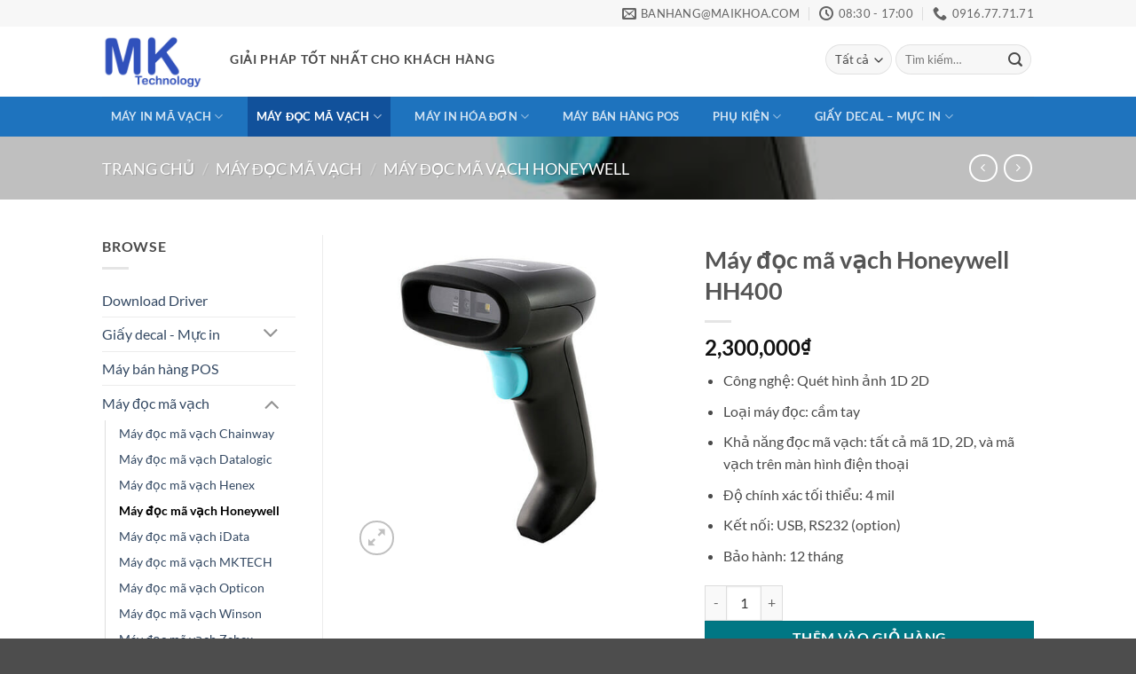

--- FILE ---
content_type: text/html; charset=UTF-8
request_url: https://maikhoa.com/may-doc-ma-vach-honeywell-hh400/
body_size: 22747
content:
<!DOCTYPE html>
<html dir="ltr" lang="vi" prefix="og: https://ogp.me/ns#" class="loading-site no-js">
<head>
	<meta charset="UTF-8" />
	<link rel="profile" href="http://gmpg.org/xfn/11" />
	<link rel="pingback" href="https://maikhoa.com/xmlrpc.php" />

	<script>(function(html){html.className = html.className.replace(/\bno-js\b/,'js')})(document.documentElement);</script>
<title>Máy đọc mã vạch Honeywell HH400 - Công Nghệ Mai Khoa</title>
	<style>img:is([sizes="auto" i], [sizes^="auto," i]) { contain-intrinsic-size: 3000px 1500px }</style>
	
		<!-- All in One SEO 4.9.2 - aioseo.com -->
	<meta name="description" content="Máy đọc mã vạch Honeywell HH400 là Máy đọc công nghệ quét hình ảnh 1D 2D, cung cấp hiệu suất vượt trội với giá cả phải chăng" />
	<meta name="robots" content="max-image-preview:large" />
	<meta name="google-site-verification" content="B5jym-x4hRH-7FOoG57XYGLrWFiFoxOz9awVfpUQeBo" />
	<link rel="canonical" href="https://maikhoa.com/may-doc-ma-vach-honeywell-hh400/" />
	<meta name="generator" content="All in One SEO (AIOSEO) 4.9.2" />
		<meta property="og:locale" content="vi_VN" />
		<meta property="og:site_name" content="Công Nghệ Mai Khoa" />
		<meta property="og:type" content="article" />
		<meta property="og:title" content="Máy đọc mã vạch Honeywell HH400 - Công Nghệ Mai Khoa" />
		<meta property="og:description" content="Máy đọc mã vạch Honeywell HH400 là Máy đọc công nghệ quét hình ảnh 1D 2D, cung cấp hiệu suất vượt trội với giá cả phải chăng" />
		<meta property="og:url" content="https://maikhoa.com/may-doc-ma-vach-honeywell-hh400/" />
		<meta property="og:image" content="https://maikhoa.com/wp-content/uploads/2021/11/may-doc-ma-vach-honeywell-hh400.jpg" />
		<meta property="og:image:secure_url" content="https://maikhoa.com/wp-content/uploads/2021/11/may-doc-ma-vach-honeywell-hh400.jpg" />
		<meta property="og:image:width" content="500" />
		<meta property="og:image:height" content="500" />
		<meta property="article:published_time" content="2021-11-12T13:59:30+00:00" />
		<meta property="article:modified_time" content="2023-04-25T08:13:01+00:00" />
		<meta property="article:publisher" content="https://www.facebook.com/maikhoatechnology/" />
		<meta name="twitter:card" content="summary_large_image" />
		<meta name="twitter:title" content="Máy đọc mã vạch Honeywell HH400 - Công Nghệ Mai Khoa" />
		<meta name="twitter:description" content="Máy đọc mã vạch Honeywell HH400 là Máy đọc công nghệ quét hình ảnh 1D 2D, cung cấp hiệu suất vượt trội với giá cả phải chăng" />
		<meta name="twitter:image" content="https://maikhoa.com/wp-content/uploads/2021/11/may-doc-ma-vach-honeywell-hh400.jpg" />
		<meta name="twitter:label1" content="Est. reading time" />
		<meta name="twitter:data1" content="2 minutes" />
		<script type="application/ld+json" class="aioseo-schema">
			{"@context":"https:\/\/schema.org","@graph":[{"@type":"BreadcrumbList","@id":"https:\/\/maikhoa.com\/may-doc-ma-vach-honeywell-hh400\/#breadcrumblist","itemListElement":[{"@type":"ListItem","@id":"https:\/\/maikhoa.com#listItem","position":1,"name":"Home","item":"https:\/\/maikhoa.com","nextItem":{"@type":"ListItem","@id":"https:\/\/maikhoa.com\/shop\/#listItem","name":"Shop"}},{"@type":"ListItem","@id":"https:\/\/maikhoa.com\/shop\/#listItem","position":2,"name":"Shop","item":"https:\/\/maikhoa.com\/shop\/","nextItem":{"@type":"ListItem","@id":"https:\/\/maikhoa.com\/may-doc-ma-vach\/#listItem","name":"M\u00e1y \u0111\u1ecdc m\u00e3 v\u1ea1ch"},"previousItem":{"@type":"ListItem","@id":"https:\/\/maikhoa.com#listItem","name":"Home"}},{"@type":"ListItem","@id":"https:\/\/maikhoa.com\/may-doc-ma-vach\/#listItem","position":3,"name":"M\u00e1y \u0111\u1ecdc m\u00e3 v\u1ea1ch","item":"https:\/\/maikhoa.com\/may-doc-ma-vach\/","nextItem":{"@type":"ListItem","@id":"https:\/\/maikhoa.com\/may-doc-ma-vach-honeywell\/#listItem","name":"M\u00e1y \u0111\u1ecdc m\u00e3 v\u1ea1ch Honeywell"},"previousItem":{"@type":"ListItem","@id":"https:\/\/maikhoa.com\/shop\/#listItem","name":"Shop"}},{"@type":"ListItem","@id":"https:\/\/maikhoa.com\/may-doc-ma-vach-honeywell\/#listItem","position":4,"name":"M\u00e1y \u0111\u1ecdc m\u00e3 v\u1ea1ch Honeywell","item":"https:\/\/maikhoa.com\/may-doc-ma-vach-honeywell\/","nextItem":{"@type":"ListItem","@id":"https:\/\/maikhoa.com\/may-doc-ma-vach-honeywell-hh400\/#listItem","name":"M\u00e1y \u0111\u1ecdc m\u00e3 v\u1ea1ch Honeywell HH400"},"previousItem":{"@type":"ListItem","@id":"https:\/\/maikhoa.com\/may-doc-ma-vach\/#listItem","name":"M\u00e1y \u0111\u1ecdc m\u00e3 v\u1ea1ch"}},{"@type":"ListItem","@id":"https:\/\/maikhoa.com\/may-doc-ma-vach-honeywell-hh400\/#listItem","position":5,"name":"M\u00e1y \u0111\u1ecdc m\u00e3 v\u1ea1ch Honeywell HH400","previousItem":{"@type":"ListItem","@id":"https:\/\/maikhoa.com\/may-doc-ma-vach-honeywell\/#listItem","name":"M\u00e1y \u0111\u1ecdc m\u00e3 v\u1ea1ch Honeywell"}}]},{"@type":"Organization","@id":"https:\/\/maikhoa.com\/#organization","name":"C\u00f4ng Ty TNHH C\u00f4ng Ngh\u1ec7 Mai Khoa","url":"https:\/\/maikhoa.com\/","telephone":"+84916777171","logo":{"@type":"ImageObject","url":"https:\/\/maikhoa.com\/wp-content\/uploads\/2021\/11\/cropped-logo_web-1.jpg","@id":"https:\/\/maikhoa.com\/may-doc-ma-vach-honeywell-hh400\/#organizationLogo","width":512,"height":512},"image":{"@id":"https:\/\/maikhoa.com\/may-doc-ma-vach-honeywell-hh400\/#organizationLogo"},"sameAs":["https:\/\/www.facebook.com\/maikhoatechnology\/"]},{"@type":"WebPage","@id":"https:\/\/maikhoa.com\/may-doc-ma-vach-honeywell-hh400\/#webpage","url":"https:\/\/maikhoa.com\/may-doc-ma-vach-honeywell-hh400\/","name":"M\u00e1y \u0111\u1ecdc m\u00e3 v\u1ea1ch Honeywell HH400 - C\u00f4ng Ngh\u1ec7 Mai Khoa","description":"M\u00e1y \u0111\u1ecdc m\u00e3 v\u1ea1ch Honeywell HH400 l\u00e0 M\u00e1y \u0111\u1ecdc c\u00f4ng ngh\u1ec7 qu\u00e9t h\u00ecnh \u1ea3nh 1D 2D, cung c\u1ea5p hi\u1ec7u su\u1ea5t v\u01b0\u1ee3t tr\u1ed9i v\u1edbi gi\u00e1 c\u1ea3 ph\u1ea3i ch\u0103ng","inLanguage":"vi","isPartOf":{"@id":"https:\/\/maikhoa.com\/#website"},"breadcrumb":{"@id":"https:\/\/maikhoa.com\/may-doc-ma-vach-honeywell-hh400\/#breadcrumblist"},"image":{"@type":"ImageObject","url":"https:\/\/maikhoa.com\/wp-content\/uploads\/2021\/11\/may-doc-ma-vach-honeywell-hh400.jpg","@id":"https:\/\/maikhoa.com\/may-doc-ma-vach-honeywell-hh400\/#mainImage","width":500,"height":500,"caption":"m\u00e1y \u0111\u1ecdc m\u00e3 v\u1ea1ch honeywell hh400"},"primaryImageOfPage":{"@id":"https:\/\/maikhoa.com\/may-doc-ma-vach-honeywell-hh400\/#mainImage"},"datePublished":"2021-11-12T13:59:30+00:00","dateModified":"2023-04-25T08:13:01+00:00"},{"@type":"WebSite","@id":"https:\/\/maikhoa.com\/#website","url":"https:\/\/maikhoa.com\/","name":"C\u00f4ng Ngh\u1ec7 Mai Khoa","inLanguage":"vi","publisher":{"@id":"https:\/\/maikhoa.com\/#organization"}}]}
		</script>
		<!-- All in One SEO -->

<meta name="viewport" content="width=device-width, initial-scale=1" /><link rel='dns-prefetch' href='//www.googletagmanager.com' />
<link rel='prefetch' href='https://maikhoa.com/wp-content/themes/flatsome/assets/js/flatsome.js?ver=e2eddd6c228105dac048' />
<link rel='prefetch' href='https://maikhoa.com/wp-content/themes/flatsome/assets/js/chunk.slider.js?ver=3.20.4' />
<link rel='prefetch' href='https://maikhoa.com/wp-content/themes/flatsome/assets/js/chunk.popups.js?ver=3.20.4' />
<link rel='prefetch' href='https://maikhoa.com/wp-content/themes/flatsome/assets/js/chunk.tooltips.js?ver=3.20.4' />
<link rel='prefetch' href='https://maikhoa.com/wp-content/themes/flatsome/assets/js/woocommerce.js?ver=1c9be63d628ff7c3ff4c' />
<link rel="alternate" type="application/rss+xml" title="Dòng thông tin Công Nghệ Mai Khoa &raquo;" href="https://maikhoa.com/feed/" />
<link rel="alternate" type="application/rss+xml" title="Công Nghệ Mai Khoa &raquo; Dòng bình luận" href="https://maikhoa.com/comments/feed/" />
		<!-- This site uses the Google Analytics by MonsterInsights plugin v9.11.1 - Using Analytics tracking - https://www.monsterinsights.com/ -->
		<!-- Note: MonsterInsights is not currently configured on this site. The site owner needs to authenticate with Google Analytics in the MonsterInsights settings panel. -->
					<!-- No tracking code set -->
				<!-- / Google Analytics by MonsterInsights -->
		<script type="text/javascript">
/* <![CDATA[ */
window._wpemojiSettings = {"baseUrl":"https:\/\/s.w.org\/images\/core\/emoji\/16.0.1\/72x72\/","ext":".png","svgUrl":"https:\/\/s.w.org\/images\/core\/emoji\/16.0.1\/svg\/","svgExt":".svg","source":{"concatemoji":"https:\/\/maikhoa.com\/wp-includes\/js\/wp-emoji-release.min.js?ver=6.8.3"}};
/*! This file is auto-generated */
!function(s,n){var o,i,e;function c(e){try{var t={supportTests:e,timestamp:(new Date).valueOf()};sessionStorage.setItem(o,JSON.stringify(t))}catch(e){}}function p(e,t,n){e.clearRect(0,0,e.canvas.width,e.canvas.height),e.fillText(t,0,0);var t=new Uint32Array(e.getImageData(0,0,e.canvas.width,e.canvas.height).data),a=(e.clearRect(0,0,e.canvas.width,e.canvas.height),e.fillText(n,0,0),new Uint32Array(e.getImageData(0,0,e.canvas.width,e.canvas.height).data));return t.every(function(e,t){return e===a[t]})}function u(e,t){e.clearRect(0,0,e.canvas.width,e.canvas.height),e.fillText(t,0,0);for(var n=e.getImageData(16,16,1,1),a=0;a<n.data.length;a++)if(0!==n.data[a])return!1;return!0}function f(e,t,n,a){switch(t){case"flag":return n(e,"\ud83c\udff3\ufe0f\u200d\u26a7\ufe0f","\ud83c\udff3\ufe0f\u200b\u26a7\ufe0f")?!1:!n(e,"\ud83c\udde8\ud83c\uddf6","\ud83c\udde8\u200b\ud83c\uddf6")&&!n(e,"\ud83c\udff4\udb40\udc67\udb40\udc62\udb40\udc65\udb40\udc6e\udb40\udc67\udb40\udc7f","\ud83c\udff4\u200b\udb40\udc67\u200b\udb40\udc62\u200b\udb40\udc65\u200b\udb40\udc6e\u200b\udb40\udc67\u200b\udb40\udc7f");case"emoji":return!a(e,"\ud83e\udedf")}return!1}function g(e,t,n,a){var r="undefined"!=typeof WorkerGlobalScope&&self instanceof WorkerGlobalScope?new OffscreenCanvas(300,150):s.createElement("canvas"),o=r.getContext("2d",{willReadFrequently:!0}),i=(o.textBaseline="top",o.font="600 32px Arial",{});return e.forEach(function(e){i[e]=t(o,e,n,a)}),i}function t(e){var t=s.createElement("script");t.src=e,t.defer=!0,s.head.appendChild(t)}"undefined"!=typeof Promise&&(o="wpEmojiSettingsSupports",i=["flag","emoji"],n.supports={everything:!0,everythingExceptFlag:!0},e=new Promise(function(e){s.addEventListener("DOMContentLoaded",e,{once:!0})}),new Promise(function(t){var n=function(){try{var e=JSON.parse(sessionStorage.getItem(o));if("object"==typeof e&&"number"==typeof e.timestamp&&(new Date).valueOf()<e.timestamp+604800&&"object"==typeof e.supportTests)return e.supportTests}catch(e){}return null}();if(!n){if("undefined"!=typeof Worker&&"undefined"!=typeof OffscreenCanvas&&"undefined"!=typeof URL&&URL.createObjectURL&&"undefined"!=typeof Blob)try{var e="postMessage("+g.toString()+"("+[JSON.stringify(i),f.toString(),p.toString(),u.toString()].join(",")+"));",a=new Blob([e],{type:"text/javascript"}),r=new Worker(URL.createObjectURL(a),{name:"wpTestEmojiSupports"});return void(r.onmessage=function(e){c(n=e.data),r.terminate(),t(n)})}catch(e){}c(n=g(i,f,p,u))}t(n)}).then(function(e){for(var t in e)n.supports[t]=e[t],n.supports.everything=n.supports.everything&&n.supports[t],"flag"!==t&&(n.supports.everythingExceptFlag=n.supports.everythingExceptFlag&&n.supports[t]);n.supports.everythingExceptFlag=n.supports.everythingExceptFlag&&!n.supports.flag,n.DOMReady=!1,n.readyCallback=function(){n.DOMReady=!0}}).then(function(){return e}).then(function(){var e;n.supports.everything||(n.readyCallback(),(e=n.source||{}).concatemoji?t(e.concatemoji):e.wpemoji&&e.twemoji&&(t(e.twemoji),t(e.wpemoji)))}))}((window,document),window._wpemojiSettings);
/* ]]> */
</script>
<style id='wp-emoji-styles-inline-css' type='text/css'>

	img.wp-smiley, img.emoji {
		display: inline !important;
		border: none !important;
		box-shadow: none !important;
		height: 1em !important;
		width: 1em !important;
		margin: 0 0.07em !important;
		vertical-align: -0.1em !important;
		background: none !important;
		padding: 0 !important;
	}
</style>
<style id='wp-block-library-inline-css' type='text/css'>
:root{--wp-admin-theme-color:#007cba;--wp-admin-theme-color--rgb:0,124,186;--wp-admin-theme-color-darker-10:#006ba1;--wp-admin-theme-color-darker-10--rgb:0,107,161;--wp-admin-theme-color-darker-20:#005a87;--wp-admin-theme-color-darker-20--rgb:0,90,135;--wp-admin-border-width-focus:2px;--wp-block-synced-color:#7a00df;--wp-block-synced-color--rgb:122,0,223;--wp-bound-block-color:var(--wp-block-synced-color)}@media (min-resolution:192dpi){:root{--wp-admin-border-width-focus:1.5px}}.wp-element-button{cursor:pointer}:root{--wp--preset--font-size--normal:16px;--wp--preset--font-size--huge:42px}:root .has-very-light-gray-background-color{background-color:#eee}:root .has-very-dark-gray-background-color{background-color:#313131}:root .has-very-light-gray-color{color:#eee}:root .has-very-dark-gray-color{color:#313131}:root .has-vivid-green-cyan-to-vivid-cyan-blue-gradient-background{background:linear-gradient(135deg,#00d084,#0693e3)}:root .has-purple-crush-gradient-background{background:linear-gradient(135deg,#34e2e4,#4721fb 50%,#ab1dfe)}:root .has-hazy-dawn-gradient-background{background:linear-gradient(135deg,#faaca8,#dad0ec)}:root .has-subdued-olive-gradient-background{background:linear-gradient(135deg,#fafae1,#67a671)}:root .has-atomic-cream-gradient-background{background:linear-gradient(135deg,#fdd79a,#004a59)}:root .has-nightshade-gradient-background{background:linear-gradient(135deg,#330968,#31cdcf)}:root .has-midnight-gradient-background{background:linear-gradient(135deg,#020381,#2874fc)}.has-regular-font-size{font-size:1em}.has-larger-font-size{font-size:2.625em}.has-normal-font-size{font-size:var(--wp--preset--font-size--normal)}.has-huge-font-size{font-size:var(--wp--preset--font-size--huge)}.has-text-align-center{text-align:center}.has-text-align-left{text-align:left}.has-text-align-right{text-align:right}#end-resizable-editor-section{display:none}.aligncenter{clear:both}.items-justified-left{justify-content:flex-start}.items-justified-center{justify-content:center}.items-justified-right{justify-content:flex-end}.items-justified-space-between{justify-content:space-between}.screen-reader-text{border:0;clip-path:inset(50%);height:1px;margin:-1px;overflow:hidden;padding:0;position:absolute;width:1px;word-wrap:normal!important}.screen-reader-text:focus{background-color:#ddd;clip-path:none;color:#444;display:block;font-size:1em;height:auto;left:5px;line-height:normal;padding:15px 23px 14px;text-decoration:none;top:5px;width:auto;z-index:100000}html :where(.has-border-color){border-style:solid}html :where([style*=border-top-color]){border-top-style:solid}html :where([style*=border-right-color]){border-right-style:solid}html :where([style*=border-bottom-color]){border-bottom-style:solid}html :where([style*=border-left-color]){border-left-style:solid}html :where([style*=border-width]){border-style:solid}html :where([style*=border-top-width]){border-top-style:solid}html :where([style*=border-right-width]){border-right-style:solid}html :where([style*=border-bottom-width]){border-bottom-style:solid}html :where([style*=border-left-width]){border-left-style:solid}html :where(img[class*=wp-image-]){height:auto;max-width:100%}:where(figure){margin:0 0 1em}html :where(.is-position-sticky){--wp-admin--admin-bar--position-offset:var(--wp-admin--admin-bar--height,0px)}@media screen and (max-width:600px){html :where(.is-position-sticky){--wp-admin--admin-bar--position-offset:0px}}
</style>
<link rel='stylesheet' id='wp-components-css' href='https://maikhoa.com/wp-includes/css/dist/components/style.min.css?ver=6.8.3' type='text/css' media='all' />
<link rel='stylesheet' id='wp-preferences-css' href='https://maikhoa.com/wp-includes/css/dist/preferences/style.min.css?ver=6.8.3' type='text/css' media='all' />
<link rel='stylesheet' id='wp-block-editor-css' href='https://maikhoa.com/wp-includes/css/dist/block-editor/style.min.css?ver=6.8.3' type='text/css' media='all' />
<link rel='stylesheet' id='popup-maker-block-library-style-css' href='https://maikhoa.com/wp-content/plugins/popup-maker/dist/packages/block-library-style.css?ver=dbea705cfafe089d65f1' type='text/css' media='all' />
<link rel='stylesheet' id='contact-form-7-css' href='https://maikhoa.com/wp-content/plugins/contact-form-7/includes/css/styles.css?ver=6.1.4' type='text/css' media='all' />
<link rel='stylesheet' id='photoswipe-css' href='https://maikhoa.com/wp-content/plugins/woocommerce/assets/css/photoswipe/photoswipe.min.css?ver=10.4.3' type='text/css' media='all' />
<link rel='stylesheet' id='photoswipe-default-skin-css' href='https://maikhoa.com/wp-content/plugins/woocommerce/assets/css/photoswipe/default-skin/default-skin.min.css?ver=10.4.3' type='text/css' media='all' />
<style id='woocommerce-inline-inline-css' type='text/css'>
.woocommerce form .form-row .required { visibility: visible; }
</style>
<link rel='stylesheet' id='godaddy-styles-css' href='https://maikhoa.com/wp-content/mu-plugins/vendor/wpex/godaddy-launch/includes/Dependencies/GoDaddy/Styles/build/latest.css?ver=2.0.2' type='text/css' media='all' />
<link rel='stylesheet' id='flatsome-main-css' href='https://maikhoa.com/wp-content/themes/flatsome/assets/css/flatsome.css?ver=3.20.4' type='text/css' media='all' />
<style id='flatsome-main-inline-css' type='text/css'>
@font-face {
				font-family: "fl-icons";
				font-display: block;
				src: url(https://maikhoa.com/wp-content/themes/flatsome/assets/css/icons/fl-icons.eot?v=3.20.4);
				src:
					url(https://maikhoa.com/wp-content/themes/flatsome/assets/css/icons/fl-icons.eot#iefix?v=3.20.4) format("embedded-opentype"),
					url(https://maikhoa.com/wp-content/themes/flatsome/assets/css/icons/fl-icons.woff2?v=3.20.4) format("woff2"),
					url(https://maikhoa.com/wp-content/themes/flatsome/assets/css/icons/fl-icons.ttf?v=3.20.4) format("truetype"),
					url(https://maikhoa.com/wp-content/themes/flatsome/assets/css/icons/fl-icons.woff?v=3.20.4) format("woff"),
					url(https://maikhoa.com/wp-content/themes/flatsome/assets/css/icons/fl-icons.svg?v=3.20.4#fl-icons) format("svg");
			}
</style>
<link rel='stylesheet' id='flatsome-shop-css' href='https://maikhoa.com/wp-content/themes/flatsome/assets/css/flatsome-shop.css?ver=3.20.4' type='text/css' media='all' />
<link rel='stylesheet' id='flatsome-style-css' href='https://maikhoa.com/wp-content/themes/flatsome/style.css?ver=3.20.4' type='text/css' media='all' />
<script type="text/javascript">
            window._nslDOMReady = (function () {
                const executedCallbacks = new Set();
            
                return function (callback) {
                    /**
                    * Third parties might dispatch DOMContentLoaded events, so we need to ensure that we only run our callback once!
                    */
                    if (executedCallbacks.has(callback)) return;
            
                    const wrappedCallback = function () {
                        if (executedCallbacks.has(callback)) return;
                        executedCallbacks.add(callback);
                        callback();
                    };
            
                    if (document.readyState === "complete" || document.readyState === "interactive") {
                        wrappedCallback();
                    } else {
                        document.addEventListener("DOMContentLoaded", wrappedCallback);
                    }
                };
            })();
        </script><script type="text/javascript" id="woocommerce-google-analytics-integration-gtag-js-after">
/* <![CDATA[ */
/* Google Analytics for WooCommerce (gtag.js) */
					window.dataLayer = window.dataLayer || [];
					function gtag(){dataLayer.push(arguments);}
					// Set up default consent state.
					for ( const mode of [{"analytics_storage":"denied","ad_storage":"denied","ad_user_data":"denied","ad_personalization":"denied","region":["AT","BE","BG","HR","CY","CZ","DK","EE","FI","FR","DE","GR","HU","IS","IE","IT","LV","LI","LT","LU","MT","NL","NO","PL","PT","RO","SK","SI","ES","SE","GB","CH"]}] || [] ) {
						gtag( "consent", "default", { "wait_for_update": 500, ...mode } );
					}
					gtag("js", new Date());
					gtag("set", "developer_id.dOGY3NW", true);
					gtag("config", "UA-23744797-1", {"track_404":true,"allow_google_signals":true,"logged_in":false,"linker":{"domains":[],"allow_incoming":false},"custom_map":{"dimension1":"logged_in"}});
/* ]]> */
</script>
<script type="text/javascript" src="https://maikhoa.com/wp-content/plugins/woocommerce/assets/js/photoswipe/photoswipe.min.js?ver=4.1.1-wc.10.4.3" id="wc-photoswipe-js" defer="defer" data-wp-strategy="defer"></script>
<script type="text/javascript" src="https://maikhoa.com/wp-content/plugins/woocommerce/assets/js/photoswipe/photoswipe-ui-default.min.js?ver=4.1.1-wc.10.4.3" id="wc-photoswipe-ui-default-js" defer="defer" data-wp-strategy="defer"></script>
<script type="text/javascript" src="https://maikhoa.com/wp-includes/js/jquery/jquery.min.js?ver=3.7.1" id="jquery-core-js"></script>
<script type="text/javascript" src="https://maikhoa.com/wp-includes/js/jquery/jquery-migrate.min.js?ver=3.4.1" id="jquery-migrate-js"></script>
<script type="text/javascript" id="wc-single-product-js-extra">
/* <![CDATA[ */
var wc_single_product_params = {"i18n_required_rating_text":"Vui l\u00f2ng ch\u1ecdn m\u1ed9t m\u1ee9c \u0111\u00e1nh gi\u00e1","i18n_rating_options":["1 tr\u00ean 5 sao","2 tr\u00ean 5 sao","3 tr\u00ean 5 sao","4 tr\u00ean 5 sao","5 tr\u00ean 5 sao"],"i18n_product_gallery_trigger_text":"Xem th\u01b0 vi\u1ec7n \u1ea3nh to\u00e0n m\u00e0n h\u00ecnh","review_rating_required":"yes","flexslider":{"rtl":false,"animation":"slide","smoothHeight":true,"directionNav":false,"controlNav":"thumbnails","slideshow":false,"animationSpeed":500,"animationLoop":false,"allowOneSlide":false},"zoom_enabled":"","zoom_options":[],"photoswipe_enabled":"1","photoswipe_options":{"shareEl":false,"closeOnScroll":false,"history":false,"hideAnimationDuration":0,"showAnimationDuration":0},"flexslider_enabled":""};
/* ]]> */
</script>
<script type="text/javascript" src="https://maikhoa.com/wp-content/plugins/woocommerce/assets/js/frontend/single-product.min.js?ver=10.4.3" id="wc-single-product-js" defer="defer" data-wp-strategy="defer"></script>
<script type="text/javascript" src="https://maikhoa.com/wp-content/plugins/woocommerce/assets/js/jquery-blockui/jquery.blockUI.min.js?ver=2.7.0-wc.10.4.3" id="wc-jquery-blockui-js" data-wp-strategy="defer"></script>
<script type="text/javascript" src="https://maikhoa.com/wp-content/plugins/woocommerce/assets/js/js-cookie/js.cookie.min.js?ver=2.1.4-wc.10.4.3" id="wc-js-cookie-js" data-wp-strategy="defer"></script>
<link rel="https://api.w.org/" href="https://maikhoa.com/wp-json/" /><link rel="alternate" title="JSON" type="application/json" href="https://maikhoa.com/wp-json/wp/v2/product/555" /><link rel="EditURI" type="application/rsd+xml" title="RSD" href="https://maikhoa.com/xmlrpc.php?rsd" />
<link rel='shortlink' href='https://maikhoa.com/?p=555' />
<link rel="alternate" title="oNhúng (JSON)" type="application/json+oembed" href="https://maikhoa.com/wp-json/oembed/1.0/embed?url=https%3A%2F%2Fmaikhoa.com%2Fmay-doc-ma-vach-honeywell-hh400%2F" />
<link rel="alternate" title="oNhúng (XML)" type="text/xml+oembed" href="https://maikhoa.com/wp-json/oembed/1.0/embed?url=https%3A%2F%2Fmaikhoa.com%2Fmay-doc-ma-vach-honeywell-hh400%2F&#038;format=xml" />
<meta name="description" content="Máy đọc mã vạch Honeywell HH400 là Máy đọc công nghệ quét hình ảnh 1D 2D, cung cấp hiệu suất vượt trội với giá cả phải chăng">
	<noscript><style>.woocommerce-product-gallery{ opacity: 1 !important; }</style></noscript>
	<link rel="icon" href="https://maikhoa.com/wp-content/uploads/2021/11/cropped-logo_web-1-32x32.jpg" sizes="32x32" />
<link rel="icon" href="https://maikhoa.com/wp-content/uploads/2021/11/cropped-logo_web-1-192x192.jpg" sizes="192x192" />
<link rel="apple-touch-icon" href="https://maikhoa.com/wp-content/uploads/2021/11/cropped-logo_web-1-180x180.jpg" />
<meta name="msapplication-TileImage" content="https://maikhoa.com/wp-content/uploads/2021/11/cropped-logo_web-1-270x270.jpg" />
<style id="custom-css" type="text/css">:root {--primary-color: #11519B;--fs-color-primary: #11519B;--fs-color-secondary: #007784;--fs-color-success: #627D47;--fs-color-alert: #b20000;--fs-color-base: #4a4a4a;--fs-experimental-link-color: #334862;--fs-experimental-link-color-hover: #111;}.tooltipster-base {--tooltip-color: #fff;--tooltip-bg-color: #000;}.off-canvas-right .mfp-content, .off-canvas-left .mfp-content {--drawer-width: 300px;}.off-canvas .mfp-content.off-canvas-cart {--drawer-width: 360px;}.header-main{height: 79px}#logo img{max-height: 79px}#logo{width:114px;}.header-bottom{min-height: 21px}.header-top{min-height: 26px}.transparent .header-main{height: 72px}.transparent #logo img{max-height: 72px}.has-transparent + .page-title:first-of-type,.has-transparent + #main > .page-title,.has-transparent + #main > div > .page-title,.has-transparent + #main .page-header-wrapper:first-of-type .page-title{padding-top: 152px;}.header.show-on-scroll,.stuck .header-main{height:70px!important}.stuck #logo img{max-height: 70px!important}.search-form{ width: 93%;}.header-bottom {background-color: #1E73BE}.top-bar-nav > li > a{line-height: 10px }.header-wrapper:not(.stuck) .header-main .header-nav{margin-top: -5px }.stuck .header-main .nav > li > a{line-height: 50px }.header-bottom-nav > li > a{line-height: 45px }@media (max-width: 549px) {.header-main{height: 70px}#logo img{max-height: 70px}}.nav-dropdown-has-arrow.nav-dropdown-has-border li.has-dropdown:before{border-bottom-color: #FFFFFF;}.nav .nav-dropdown{border-color: #FFFFFF }.nav-dropdown-has-arrow li.has-dropdown:after{border-bottom-color: #FFFFFF;}.nav .nav-dropdown{background-color: #FFFFFF}.header-top{background-color:#F7F7F7!important;}body{font-family: Lato, sans-serif;}body {font-weight: 400;font-style: normal;}.nav > li > a {font-family: Lato, sans-serif;}.mobile-sidebar-levels-2 .nav > li > ul > li > a {font-family: Lato, sans-serif;}.nav > li > a,.mobile-sidebar-levels-2 .nav > li > ul > li > a {font-weight: 700;font-style: normal;}h1,h2,h3,h4,h5,h6,.heading-font, .off-canvas-center .nav-sidebar.nav-vertical > li > a{font-family: Lato, sans-serif;}h1,h2,h3,h4,h5,h6,.heading-font,.banner h1,.banner h2 {font-weight: 700;font-style: normal;}.alt-font{font-family: "Dancing Script", sans-serif;}.alt-font {font-weight: 400!important;font-style: normal!important;}.shop-page-title.featured-title .title-bg{ background-image: url(https://maikhoa.com/wp-content/uploads/2021/11/may-doc-ma-vach-honeywell-hh400.jpg)!important;}@media screen and (min-width: 550px){.products .box-vertical .box-image{min-width: 300px!important;width: 300px!important;}}.nav-vertical-fly-out > li + li {border-top-width: 1px; border-top-style: solid;}.label-new.menu-item > a:after{content:"Mới";}.label-hot.menu-item > a:after{content:"Nổi bật";}.label-sale.menu-item > a:after{content:"Giảm giá";}.label-popular.menu-item > a:after{content:"Phổ biến";}</style><style id="kirki-inline-styles">/* latin-ext */
@font-face {
  font-family: 'Lato';
  font-style: normal;
  font-weight: 400;
  font-display: swap;
  src: url(https://maikhoa.com/wp-content/fonts/lato/S6uyw4BMUTPHjxAwXjeu.woff2) format('woff2');
  unicode-range: U+0100-02BA, U+02BD-02C5, U+02C7-02CC, U+02CE-02D7, U+02DD-02FF, U+0304, U+0308, U+0329, U+1D00-1DBF, U+1E00-1E9F, U+1EF2-1EFF, U+2020, U+20A0-20AB, U+20AD-20C0, U+2113, U+2C60-2C7F, U+A720-A7FF;
}
/* latin */
@font-face {
  font-family: 'Lato';
  font-style: normal;
  font-weight: 400;
  font-display: swap;
  src: url(https://maikhoa.com/wp-content/fonts/lato/S6uyw4BMUTPHjx4wXg.woff2) format('woff2');
  unicode-range: U+0000-00FF, U+0131, U+0152-0153, U+02BB-02BC, U+02C6, U+02DA, U+02DC, U+0304, U+0308, U+0329, U+2000-206F, U+20AC, U+2122, U+2191, U+2193, U+2212, U+2215, U+FEFF, U+FFFD;
}
/* latin-ext */
@font-face {
  font-family: 'Lato';
  font-style: normal;
  font-weight: 700;
  font-display: swap;
  src: url(https://maikhoa.com/wp-content/fonts/lato/S6u9w4BMUTPHh6UVSwaPGR_p.woff2) format('woff2');
  unicode-range: U+0100-02BA, U+02BD-02C5, U+02C7-02CC, U+02CE-02D7, U+02DD-02FF, U+0304, U+0308, U+0329, U+1D00-1DBF, U+1E00-1E9F, U+1EF2-1EFF, U+2020, U+20A0-20AB, U+20AD-20C0, U+2113, U+2C60-2C7F, U+A720-A7FF;
}
/* latin */
@font-face {
  font-family: 'Lato';
  font-style: normal;
  font-weight: 700;
  font-display: swap;
  src: url(https://maikhoa.com/wp-content/fonts/lato/S6u9w4BMUTPHh6UVSwiPGQ.woff2) format('woff2');
  unicode-range: U+0000-00FF, U+0131, U+0152-0153, U+02BB-02BC, U+02C6, U+02DA, U+02DC, U+0304, U+0308, U+0329, U+2000-206F, U+20AC, U+2122, U+2191, U+2193, U+2212, U+2215, U+FEFF, U+FFFD;
}/* vietnamese */
@font-face {
  font-family: 'Dancing Script';
  font-style: normal;
  font-weight: 400;
  font-display: swap;
  src: url(https://maikhoa.com/wp-content/fonts/dancing-script/If2cXTr6YS-zF4S-kcSWSVi_sxjsohD9F50Ruu7BMSo3Rep8ltA.woff2) format('woff2');
  unicode-range: U+0102-0103, U+0110-0111, U+0128-0129, U+0168-0169, U+01A0-01A1, U+01AF-01B0, U+0300-0301, U+0303-0304, U+0308-0309, U+0323, U+0329, U+1EA0-1EF9, U+20AB;
}
/* latin-ext */
@font-face {
  font-family: 'Dancing Script';
  font-style: normal;
  font-weight: 400;
  font-display: swap;
  src: url(https://maikhoa.com/wp-content/fonts/dancing-script/If2cXTr6YS-zF4S-kcSWSVi_sxjsohD9F50Ruu7BMSo3ROp8ltA.woff2) format('woff2');
  unicode-range: U+0100-02BA, U+02BD-02C5, U+02C7-02CC, U+02CE-02D7, U+02DD-02FF, U+0304, U+0308, U+0329, U+1D00-1DBF, U+1E00-1E9F, U+1EF2-1EFF, U+2020, U+20A0-20AB, U+20AD-20C0, U+2113, U+2C60-2C7F, U+A720-A7FF;
}
/* latin */
@font-face {
  font-family: 'Dancing Script';
  font-style: normal;
  font-weight: 400;
  font-display: swap;
  src: url(https://maikhoa.com/wp-content/fonts/dancing-script/If2cXTr6YS-zF4S-kcSWSVi_sxjsohD9F50Ruu7BMSo3Sup8.woff2) format('woff2');
  unicode-range: U+0000-00FF, U+0131, U+0152-0153, U+02BB-02BC, U+02C6, U+02DA, U+02DC, U+0304, U+0308, U+0329, U+2000-206F, U+20AC, U+2122, U+2191, U+2193, U+2212, U+2215, U+FEFF, U+FFFD;
}</style></head>

<body class="wp-singular product-template-default single single-product postid-555 wp-theme-flatsome theme-flatsome woocommerce woocommerce-page woocommerce-no-js lightbox nav-dropdown-has-arrow nav-dropdown-has-shadow nav-dropdown-has-border">


<a class="skip-link screen-reader-text" href="#main">Bỏ qua nội dung</a>

<div id="wrapper">

	
	<header id="header" class="header has-sticky sticky-jump">
		<div class="header-wrapper">
			<div id="top-bar" class="header-top hide-for-sticky">
    <div class="flex-row container">
      <div class="flex-col hide-for-medium flex-left">
          <ul class="nav nav-left medium-nav-center nav-small  nav-divided">
                        </ul>
      </div>

      <div class="flex-col hide-for-medium flex-center">
          <ul class="nav nav-center nav-small  nav-divided">
                        </ul>
      </div>

      <div class="flex-col hide-for-medium flex-right">
         <ul class="nav top-bar-nav nav-right nav-small  nav-divided">
              <li class="header-contact-wrapper">
		<ul id="header-contact" class="nav medium-nav-center nav-divided nav-uppercase header-contact">
		
						<li>
			  <a href="mailto:banhang@maikhoa.com" class="tooltip" title="banhang@maikhoa.com">
				  <i class="icon-envelop" aria-hidden="true" style="font-size:16px;"></i>			       <span>
			       	banhang@maikhoa.com			       </span>
			  </a>
			</li>
			
						<li>
			  <a href="#" onclick="event.preventDefault()" class="tooltip" title="08:30 - 17:00 ">
			  	   <i class="icon-clock" aria-hidden="true" style="font-size:16px;"></i>			        <span>08:30 - 17:00</span>
			  </a>
			 </li>
			
						<li>
			  <a href="tel:0916.77.71.71" class="tooltip" title="0916.77.71.71">
			     <i class="icon-phone" aria-hidden="true" style="font-size:16px;"></i>			      <span>0916.77.71.71</span>
			  </a>
			</li>
			
				</ul>
</li>
          </ul>
      </div>

            <div class="flex-col show-for-medium flex-grow">
          <ul class="nav nav-center nav-small mobile-nav  nav-divided">
              <li class="html custom html_topbar_left"><strong class="uppercase">Giải pháp tốt nhất cho khách hàng</strong></li>          </ul>
      </div>
      
    </div>
</div>
<div id="masthead" class="header-main ">
      <div class="header-inner flex-row container logo-left medium-logo-center" role="navigation">

          <!-- Logo -->
          <div id="logo" class="flex-col logo">
            
<!-- Header logo -->
<a href="https://maikhoa.com/" title="Công Nghệ Mai Khoa" rel="home">
		<img width="500" height="268" src="https://maikhoa.com/wp-content/uploads/2021/11/logo_maikhoa-1.jpg" class="header_logo header-logo" alt="Công Nghệ Mai Khoa"/><img  width="512" height="512" src="https://maikhoa.com/wp-content/uploads/2021/11/logo_web.jpg" class="header-logo-dark" alt="Công Nghệ Mai Khoa"/></a>
          </div>

          <!-- Mobile Left Elements -->
          <div class="flex-col show-for-medium flex-left">
            <ul class="mobile-nav nav nav-left ">
              <li class="nav-icon has-icon">
			<a href="#" class="is-small" data-open="#main-menu" data-pos="left" data-bg="main-menu-overlay" role="button" aria-label="Menu" aria-controls="main-menu" aria-expanded="false" aria-haspopup="dialog" data-flatsome-role-button>
			<i class="icon-menu" aria-hidden="true"></i>			<span class="menu-title uppercase hide-for-small">Menu</span>		</a>
	</li>
            </ul>
          </div>

          <!-- Left Elements -->
          <div class="flex-col hide-for-medium flex-left
            flex-grow">
            <ul class="header-nav header-nav-main nav nav-left  nav-uppercase" >
              <li class="html custom html_topbar_left"><strong class="uppercase">Giải pháp tốt nhất cho khách hàng</strong></li>            </ul>
          </div>

          <!-- Right Elements -->
          <div class="flex-col hide-for-medium flex-right">
            <ul class="header-nav header-nav-main nav nav-right  nav-uppercase">
              <li class="header-search-form search-form html relative has-icon">
	<div class="header-search-form-wrapper">
		<div class="searchform-wrapper ux-search-box relative form-flat is-normal"><form role="search" method="get" class="searchform" action="https://maikhoa.com/">
	<div class="flex-row relative">
					<div class="flex-col search-form-categories">
				<select class="search_categories resize-select mb-0" name="product_cat"><option value="" selected='selected'>Tất cả</option><option value="giay-decal-muc-in">Giấy decal - Mực in</option><option value="may-ban-hang-pos">Máy bán hàng POS</option><option value="may-doc-ma-vach">Máy đọc mã vạch</option><option value="may-in-hoa-don">Máy in hóa đơn</option><option value="may-in-ma-vach">Máy in mã vạch</option><option value="phu-kien">Phụ kiện</option></select>			</div>
						<div class="flex-col flex-grow">
			<label class="screen-reader-text" for="woocommerce-product-search-field-0">Tìm kiếm:</label>
			<input type="search" id="woocommerce-product-search-field-0" class="search-field mb-0" placeholder="Tìm kiếm&hellip;" value="" name="s" />
			<input type="hidden" name="post_type" value="product" />
					</div>
		<div class="flex-col">
			<button type="submit" value="Tìm kiếm" class="ux-search-submit submit-button secondary button  icon mb-0" aria-label="Gửi">
				<i class="icon-search" aria-hidden="true"></i>			</button>
		</div>
	</div>
	<div class="live-search-results text-left z-top"></div>
</form>
</div>	</div>
</li>
            </ul>
          </div>

          <!-- Mobile Right Elements -->
          <div class="flex-col show-for-medium flex-right">
            <ul class="mobile-nav nav nav-right ">
                          </ul>
          </div>

      </div>

            <div class="container"><div class="top-divider full-width"></div></div>
      </div>
<div id="wide-nav" class="header-bottom wide-nav nav-dark hide-for-medium">
    <div class="flex-row container">

                        <div class="flex-col hide-for-medium flex-left">
                <ul class="nav header-nav header-bottom-nav nav-left  nav-box nav-spacing-medium nav-uppercase">
                    <li id="menu-item-299" class="menu-item menu-item-type-taxonomy menu-item-object-product_cat menu-item-has-children menu-item-299 menu-item-design-default has-dropdown"><a href="https://maikhoa.com/may-in-ma-vach/" class="nav-top-link" aria-expanded="false" aria-haspopup="menu">Máy in mã vạch<i class="icon-angle-down" aria-hidden="true"></i></a>
<ul class="sub-menu nav-dropdown nav-dropdown-simple">
	<li id="menu-item-314" class="menu-item menu-item-type-taxonomy menu-item-object-product_cat menu-item-314"><a href="https://maikhoa.com/may-in-ma-vach-zebra/">Máy in mã vạch Zebra</a></li>
	<li id="menu-item-309" class="menu-item menu-item-type-taxonomy menu-item-object-product_cat menu-item-309"><a href="https://maikhoa.com/may-in-ma-vach-honeywell/">Máy in mã vạch Honeywell</a></li>
	<li id="menu-item-1272" class="menu-item menu-item-type-taxonomy menu-item-object-product_cat menu-item-1272"><a href="https://maikhoa.com/may-in-ma-vach-idprt/">Máy in mã vạch iDPRT</a></li>
	<li id="menu-item-1537" class="menu-item menu-item-type-taxonomy menu-item-object-product_cat menu-item-1537"><a href="https://maikhoa.com/may-in-ma-vach/may-in-ma-vach-hprt/">Máy in mã vạch HPRT</a></li>
	<li id="menu-item-308" class="menu-item menu-item-type-taxonomy menu-item-object-product_cat menu-item-308"><a href="https://maikhoa.com/may-in-ma-vach-godex/">Máy in mã vạch Godex</a></li>
	<li id="menu-item-312" class="menu-item menu-item-type-taxonomy menu-item-object-product_cat menu-item-312"><a href="https://maikhoa.com/may-in-ma-vach-tsc/">Máy in mã vạch TSC</a></li>
	<li id="menu-item-313" class="menu-item menu-item-type-taxonomy menu-item-object-product_cat menu-item-313"><a href="https://maikhoa.com/may-in-ma-vach-xprinter/">Máy in mã vạch Xprinter</a></li>
	<li id="menu-item-311" class="menu-item menu-item-type-taxonomy menu-item-object-product_cat menu-item-311"><a href="https://maikhoa.com/may-in-ma-vach-sato/">Máy in mã vạch Sato</a></li>
	<li id="menu-item-855" class="menu-item menu-item-type-taxonomy menu-item-object-product_cat menu-item-855"><a href="https://maikhoa.com/may-in-ma-vach-bixolon/">Máy in mã vạch Bixolon</a></li>
	<li id="menu-item-310" class="menu-item menu-item-type-taxonomy menu-item-object-product_cat menu-item-310"><a href="https://maikhoa.com/may-in-ma-vach-postek/">Máy in mã vạch Postek</a></li>
</ul>
</li>
<li id="menu-item-297" class="menu-item menu-item-type-taxonomy menu-item-object-product_cat current-product-ancestor current-menu-parent current-product-parent menu-item-has-children menu-item-297 active menu-item-design-default has-dropdown"><a href="https://maikhoa.com/may-doc-ma-vach/" class="nav-top-link" aria-expanded="false" aria-haspopup="menu">Máy đọc mã vạch<i class="icon-angle-down" aria-hidden="true"></i></a>
<ul class="sub-menu nav-dropdown nav-dropdown-simple">
	<li id="menu-item-1287" class="menu-item menu-item-type-taxonomy menu-item-object-product_cat menu-item-1287"><a href="https://maikhoa.com/may-doc-ma-vach-mktech/">Máy đọc mã vạch MKTECH</a></li>
	<li id="menu-item-320" class="menu-item menu-item-type-taxonomy menu-item-object-product_cat menu-item-320"><a href="https://maikhoa.com/may-doc-ma-vach-zebra/">Máy đọc mã vạch Zebra</a></li>
	<li id="menu-item-316" class="menu-item menu-item-type-taxonomy menu-item-object-product_cat current-product-ancestor current-menu-parent current-product-parent menu-item-316 active"><a href="https://maikhoa.com/may-doc-ma-vach-honeywell/">Máy đọc mã vạch Honeywell</a></li>
	<li id="menu-item-1577" class="menu-item menu-item-type-taxonomy menu-item-object-product_cat menu-item-1577"><a href="https://maikhoa.com/may-doc-ma-vach/may-doc-ma-vach-idata/">Máy đọc mã vạch iData</a></li>
	<li id="menu-item-1145" class="menu-item menu-item-type-taxonomy menu-item-object-product_cat menu-item-1145"><a href="https://maikhoa.com/may-doc-ma-vach-henex/">Máy đọc mã vạch Henex</a></li>
	<li id="menu-item-315" class="menu-item menu-item-type-taxonomy menu-item-object-product_cat menu-item-315"><a href="https://maikhoa.com/may-doc-ma-vach-datalogic/">Máy đọc mã vạch Datalogic</a></li>
	<li id="menu-item-317" class="menu-item menu-item-type-taxonomy menu-item-object-product_cat menu-item-317"><a href="https://maikhoa.com/may-doc-ma-vach-opticon/">Máy đọc mã vạch Opticon</a></li>
	<li id="menu-item-318" class="menu-item menu-item-type-taxonomy menu-item-object-product_cat menu-item-318"><a href="https://maikhoa.com/may-doc-ma-vach-winson/">Máy đọc mã vạch Winson</a></li>
	<li id="menu-item-319" class="menu-item menu-item-type-taxonomy menu-item-object-product_cat menu-item-319"><a href="https://maikhoa.com/may-doc-ma-vach-zebex/">Máy đọc mã vạch Zebex</a></li>
	<li id="menu-item-1172" class="menu-item menu-item-type-taxonomy menu-item-object-product_cat menu-item-1172"><a href="https://maikhoa.com/may-doc-ma-vach-chainway/">Máy đọc mã vạch Chainway</a></li>
</ul>
</li>
<li id="menu-item-298" class="menu-item menu-item-type-taxonomy menu-item-object-product_cat menu-item-has-children menu-item-298 menu-item-design-default has-dropdown"><a href="https://maikhoa.com/may-in-hoa-don/" class="nav-top-link" aria-expanded="false" aria-haspopup="menu">Máy in hóa đơn<i class="icon-angle-down" aria-hidden="true"></i></a>
<ul class="sub-menu nav-dropdown nav-dropdown-simple">
	<li id="menu-item-369" class="menu-item menu-item-type-taxonomy menu-item-object-product_cat menu-item-369"><a href="https://maikhoa.com/may-in-hoa-don-xprinter/">Máy in hóa đơn Xprinter</a></li>
	<li id="menu-item-1531" class="menu-item menu-item-type-taxonomy menu-item-object-product_cat menu-item-1531"><a href="https://maikhoa.com/may-in-hoa-don/may-in-hoa-don-hprt/">Máy in hóa đơn HPRT</a></li>
	<li id="menu-item-368" class="menu-item menu-item-type-taxonomy menu-item-object-product_cat menu-item-368"><a href="https://maikhoa.com/may-in-hoa-don-epson/">Máy in hóa đơn Epson</a></li>
	<li id="menu-item-367" class="menu-item menu-item-type-taxonomy menu-item-object-product_cat menu-item-367"><a href="https://maikhoa.com/may-in-hoa-don-bixolon/">Máy in hóa đơn Bixolon</a></li>
</ul>
</li>
<li id="menu-item-296" class="menu-item menu-item-type-taxonomy menu-item-object-product_cat menu-item-296 menu-item-design-default"><a href="https://maikhoa.com/may-ban-hang-pos/" class="nav-top-link">Máy bán hàng POS</a></li>
<li id="menu-item-300" class="menu-item menu-item-type-taxonomy menu-item-object-product_cat menu-item-has-children menu-item-300 menu-item-design-default has-dropdown"><a href="https://maikhoa.com/phu-kien/" class="nav-top-link" aria-expanded="false" aria-haspopup="menu">Phụ kiện<i class="icon-angle-down" aria-hidden="true"></i></a>
<ul class="sub-menu nav-dropdown nav-dropdown-simple">
	<li id="menu-item-371" class="menu-item menu-item-type-taxonomy menu-item-object-product_cat menu-item-371"><a href="https://maikhoa.com/dau-in-ma-vach/">Đầu in mã vạch</a></li>
	<li id="menu-item-377" class="menu-item menu-item-type-taxonomy menu-item-object-product_cat menu-item-377"><a href="https://maikhoa.com/truc-roller-may-in/">Trục Roller máy in</a></li>
	<li id="menu-item-375" class="menu-item menu-item-type-taxonomy menu-item-object-product_cat menu-item-375"><a href="https://maikhoa.com/phu-kien-khac-cho-may-in-ma-vach/">Phụ kiện khác cho máy in mã vạch</a></li>
	<li id="menu-item-370" class="menu-item menu-item-type-taxonomy menu-item-object-product_cat menu-item-370"><a href="https://maikhoa.com/chan-de-cho-may-doc-ma-vach/">Chân đế cho máy đọc mã vạch</a></li>
	<li id="menu-item-372" class="menu-item menu-item-type-taxonomy menu-item-object-product_cat menu-item-372"><a href="https://maikhoa.com/day-cap-cho-may-doc-ma-vach/">Dây cáp cho máy đọc mã vạch</a></li>
	<li id="menu-item-376" class="menu-item menu-item-type-taxonomy menu-item-object-product_cat menu-item-376"><a href="https://maikhoa.com/pin-cho-may-doc-ma-vach/">Pin cho máy đọc mã vạch</a></li>
	<li id="menu-item-374" class="menu-item menu-item-type-taxonomy menu-item-object-product_cat menu-item-374"><a href="https://maikhoa.com/phu-kien-khac/">Phụ kiện khác</a></li>
</ul>
</li>
<li id="menu-item-383" class="menu-item menu-item-type-taxonomy menu-item-object-product_cat menu-item-has-children menu-item-383 menu-item-design-default has-dropdown"><a href="https://maikhoa.com/giay-decal-muc-in/" class="nav-top-link" aria-expanded="false" aria-haspopup="menu">Giấy decal &#8211; Mực in<i class="icon-angle-down" aria-hidden="true"></i></a>
<ul class="sub-menu nav-dropdown nav-dropdown-simple">
	<li id="menu-item-976" class="menu-item menu-item-type-taxonomy menu-item-object-product_cat menu-item-976"><a href="https://maikhoa.com/giay-decal-muc-in-ribbon/giay-decal/">Giấy Decal</a></li>
	<li id="menu-item-978" class="menu-item menu-item-type-taxonomy menu-item-object-product_cat menu-item-978"><a href="https://maikhoa.com/giay-decal-muc-in-ribbon/muc-in/">Mực in (Ribbon)</a></li>
	<li id="menu-item-977" class="menu-item menu-item-type-taxonomy menu-item-object-product_cat menu-item-977"><a href="https://maikhoa.com/giay-decal-muc-in-ribbon/giay-in-bill/">Giấy in bill</a></li>
</ul>
</li>
                </ul>
            </div>
            
            
                        <div class="flex-col hide-for-medium flex-right flex-grow">
              <ul class="nav header-nav header-bottom-nav nav-right  nav-box nav-spacing-medium nav-uppercase">
                                 </ul>
            </div>
            
            
    </div>
</div>

<div class="header-bg-container fill"><div class="header-bg-image fill"></div><div class="header-bg-color fill"></div></div>		</div>
	</header>

	<div class="shop-page-title product-page-title dark  page-title featured-title ">

	<div class="page-title-bg fill">
		<div class="title-bg fill bg-fill" data-parallax-fade="true" data-parallax="-2" data-parallax-background data-parallax-container=".page-title"></div>
		<div class="title-overlay fill"></div>
	</div>

	<div class="page-title-inner flex-row  medium-flex-wrap container">
	  <div class="flex-col flex-grow medium-text-center">
	  		<div class="is-large">
	<nav class="woocommerce-breadcrumb breadcrumbs uppercase" aria-label="Breadcrumb"><a href="https://maikhoa.com">Trang chủ</a> <span class="divider">&#47;</span> <a href="https://maikhoa.com/may-doc-ma-vach/">Máy đọc mã vạch</a> <span class="divider">&#47;</span> <a href="https://maikhoa.com/may-doc-ma-vach-honeywell/">Máy đọc mã vạch Honeywell</a></nav></div>
	  </div>

	   <div class="flex-col nav-right medium-text-center">
		   	<ul class="next-prev-thumbs is-small ">         <li class="prod-dropdown has-dropdown">
               <a href="https://maikhoa.com/may-doc-ma-vach-honeywell-hh660/" rel="next" class="button icon is-outline circle" aria-label="Next product">
                  <i class="icon-angle-left" aria-hidden="true"></i>              </a>
              <div class="nav-dropdown">
                <a title="Máy đọc mã vạch Honeywell HH660" href="https://maikhoa.com/may-doc-ma-vach-honeywell-hh660/">
                <img width="100" height="100" src="https://maikhoa.com/wp-content/uploads/2021/11/may-doc-ma-vach-honeywell-hh660-100x100.jpg" class="attachment-woocommerce_gallery_thumbnail size-woocommerce_gallery_thumbnail wp-post-image" alt="máy đọc mã vạch honeywell hh660" decoding="async" srcset="https://maikhoa.com/wp-content/uploads/2021/11/may-doc-ma-vach-honeywell-hh660-100x100.jpg 100w, https://maikhoa.com/wp-content/uploads/2021/11/may-doc-ma-vach-honeywell-hh660-400x400.jpg 400w, https://maikhoa.com/wp-content/uploads/2021/11/may-doc-ma-vach-honeywell-hh660-280x280.jpg 280w, https://maikhoa.com/wp-content/uploads/2021/11/may-doc-ma-vach-honeywell-hh660-300x300.jpg 300w, https://maikhoa.com/wp-content/uploads/2021/11/may-doc-ma-vach-honeywell-hh660.jpg 500w" sizes="(max-width: 100px) 100vw, 100px" /></a>
              </div>
          </li>
               <li class="prod-dropdown has-dropdown">
               <a href="https://maikhoa.com/may-doc-ma-vach-honeywell-hh360/" rel="previous" class="button icon is-outline circle" aria-label="Previous product">
                  <i class="icon-angle-right" aria-hidden="true"></i>              </a>
              <div class="nav-dropdown">
                  <a title="Máy đọc mã vạch Honeywell HH360" href="https://maikhoa.com/may-doc-ma-vach-honeywell-hh360/">
                  <img width="100" height="100" src="https://maikhoa.com/wp-content/uploads/2021/11/may-doc-ma-vach-honeywell-hh360-100x100.jpg" class="attachment-woocommerce_gallery_thumbnail size-woocommerce_gallery_thumbnail wp-post-image" alt="máy đọc mã vạch Honeywell HH360" decoding="async" srcset="https://maikhoa.com/wp-content/uploads/2021/11/may-doc-ma-vach-honeywell-hh360-100x100.jpg 100w, https://maikhoa.com/wp-content/uploads/2021/11/may-doc-ma-vach-honeywell-hh360-400x400.jpg 400w, https://maikhoa.com/wp-content/uploads/2021/11/may-doc-ma-vach-honeywell-hh360-280x280.jpg 280w, https://maikhoa.com/wp-content/uploads/2021/11/may-doc-ma-vach-honeywell-hh360-300x300.jpg 300w, https://maikhoa.com/wp-content/uploads/2021/11/may-doc-ma-vach-honeywell-hh360.jpg 500w" sizes="(max-width: 100px) 100vw, 100px" /></a>
              </div>
          </li>
      </ul>	   </div>
	</div>
</div>

	<main id="main" class="">

	<div class="shop-container">

		
			<div class="container">
	<div class="woocommerce-notices-wrapper"></div></div>
<div id="product-555" class="product type-product post-555 status-publish first instock product_cat-may-doc-ma-vach product_cat-may-doc-ma-vach-honeywell has-post-thumbnail shipping-taxable purchasable product-type-simple">
	<div class="product-main">
 <div class="row content-row row-divided row-large">

 	<div id="product-sidebar" class="col large-3 hide-for-medium shop-sidebar ">
		<aside id="woocommerce_product_categories-13" class="widget woocommerce widget_product_categories"><span class="widget-title shop-sidebar">Browse</span><div class="is-divider small"></div><ul class="product-categories"><li class="cat-item cat-item-73"><a href="https://maikhoa.com/product-category/download-driver/">Download Driver</a></li>
<li class="cat-item cat-item-98 cat-parent"><a href="https://maikhoa.com/giay-decal-muc-in/">Giấy decal - Mực in</a><ul class='children'>
<li class="cat-item cat-item-105"><a href="https://maikhoa.com/giay-decal-muc-in-ribbon/giay-decal/">Giấy Decal</a></li>
<li class="cat-item cat-item-107"><a href="https://maikhoa.com/giay-decal-muc-in-ribbon/giay-in-bill/">Giấy in bill</a></li>
<li class="cat-item cat-item-106"><a href="https://maikhoa.com/giay-decal-muc-in-ribbon/muc-in/">Mực in (Ribbon)</a></li>
</ul>
</li>
<li class="cat-item cat-item-71"><a href="https://maikhoa.com/may-ban-hang-pos/">Máy bán hàng POS</a></li>
<li class="cat-item cat-item-68 cat-parent current-cat-parent"><a href="https://maikhoa.com/may-doc-ma-vach/">Máy đọc mã vạch</a><ul class='children'>
<li class="cat-item cat-item-109"><a href="https://maikhoa.com/may-doc-ma-vach-chainway/">Máy đọc mã vạch Chainway</a></li>
<li class="cat-item cat-item-83"><a href="https://maikhoa.com/may-doc-ma-vach-datalogic/">Máy đọc mã vạch Datalogic</a></li>
<li class="cat-item cat-item-108"><a href="https://maikhoa.com/may-doc-ma-vach-henex/">Máy đọc mã vạch Henex</a></li>
<li class="cat-item cat-item-82 current-cat"><a href="https://maikhoa.com/may-doc-ma-vach-honeywell/">Máy đọc mã vạch Honeywell</a></li>
<li class="cat-item cat-item-118"><a href="https://maikhoa.com/may-doc-ma-vach/may-doc-ma-vach-idata/">Máy đọc mã vạch iData</a></li>
<li class="cat-item cat-item-112"><a href="https://maikhoa.com/may-doc-ma-vach-mktech/">Máy đọc mã vạch MKTECH</a></li>
<li class="cat-item cat-item-84"><a href="https://maikhoa.com/may-doc-ma-vach-opticon/">Máy đọc mã vạch Opticon</a></li>
<li class="cat-item cat-item-85"><a href="https://maikhoa.com/may-doc-ma-vach-winson/">Máy đọc mã vạch Winson</a></li>
<li class="cat-item cat-item-86"><a href="https://maikhoa.com/may-doc-ma-vach-zebex/">Máy đọc mã vạch Zebex</a></li>
<li class="cat-item cat-item-81"><a href="https://maikhoa.com/may-doc-ma-vach-zebra/">Máy đọc mã vạch Zebra</a></li>
</ul>
</li>
<li class="cat-item cat-item-70 cat-parent"><a href="https://maikhoa.com/may-in-hoa-don/">Máy in hóa đơn</a><ul class='children'>
<li class="cat-item cat-item-89"><a href="https://maikhoa.com/may-in-hoa-don-bixolon/">Máy in hóa đơn Bixolon</a></li>
<li class="cat-item cat-item-88"><a href="https://maikhoa.com/may-in-hoa-don-epson/">Máy in hóa đơn Epson</a></li>
<li class="cat-item cat-item-116"><a href="https://maikhoa.com/may-in-hoa-don/may-in-hoa-don-hprt/">Máy in hóa đơn HPRT</a></li>
<li class="cat-item cat-item-87"><a href="https://maikhoa.com/may-in-hoa-don-xprinter/">Máy in hóa đơn Xprinter</a></li>
</ul>
</li>
<li class="cat-item cat-item-69 cat-parent"><a href="https://maikhoa.com/may-in-ma-vach/">Máy in mã vạch</a><ul class='children'>
<li class="cat-item cat-item-99"><a href="https://maikhoa.com/may-in-ma-vach-bixolon/">Máy in mã vạch Bixolon</a></li>
<li class="cat-item cat-item-76"><a href="https://maikhoa.com/may-in-ma-vach-godex/">Máy in mã vạch Godex</a></li>
<li class="cat-item cat-item-75"><a href="https://maikhoa.com/may-in-ma-vach-honeywell/">Máy in mã vạch Honeywell</a></li>
<li class="cat-item cat-item-117"><a href="https://maikhoa.com/may-in-ma-vach/may-in-ma-vach-hprt/">Máy in mã vạch HPRT</a></li>
<li class="cat-item cat-item-111"><a href="https://maikhoa.com/may-in-ma-vach-idprt/">Máy in mã vạch iDPRT</a></li>
<li class="cat-item cat-item-79"><a href="https://maikhoa.com/may-in-ma-vach-postek/">Máy in mã vạch Postek</a></li>
<li class="cat-item cat-item-78"><a href="https://maikhoa.com/may-in-ma-vach-sato/">Máy in mã vạch Sato</a></li>
<li class="cat-item cat-item-77"><a href="https://maikhoa.com/may-in-ma-vach-tsc/">Máy in mã vạch TSC</a></li>
<li class="cat-item cat-item-80"><a href="https://maikhoa.com/may-in-ma-vach-xprinter/">Máy in mã vạch Xprinter</a></li>
<li class="cat-item cat-item-74"><a href="https://maikhoa.com/may-in-ma-vach-zebra/">Máy in mã vạch Zebra</a></li>
</ul>
</li>
<li class="cat-item cat-item-72 cat-parent"><a href="https://maikhoa.com/phu-kien/">Phụ kiện</a><ul class='children'>
<li class="cat-item cat-item-95"><a href="https://maikhoa.com/chan-de-cho-may-doc-ma-vach/">Chân đế cho máy đọc mã vạch</a></li>
<li class="cat-item cat-item-90"><a href="https://maikhoa.com/dau-in-ma-vach/">Đầu in mã vạch</a></li>
<li class="cat-item cat-item-93"><a href="https://maikhoa.com/day-cap-cho-may-doc-ma-vach/">Dây cáp cho máy đọc mã vạch</a></li>
<li class="cat-item cat-item-97"><a href="https://maikhoa.com/phu-kien-khac/">Phụ kiện khác</a></li>
<li class="cat-item cat-item-92"><a href="https://maikhoa.com/phu-kien-khac-cho-may-in-ma-vach/">Phụ kiện khác cho máy in mã vạch</a></li>
<li class="cat-item cat-item-94"><a href="https://maikhoa.com/pin-cho-may-doc-ma-vach/">Pin cho máy đọc mã vạch</a></li>
<li class="cat-item cat-item-91"><a href="https://maikhoa.com/truc-roller-may-in/">Trục Roller máy in</a></li>
</ul>
</li>
<li class="cat-item cat-item-15"><a href="https://maikhoa.com/product-category/uncategorized/">Uncategorized</a></li>
</ul></aside>	</div>

	<div class="col large-9">
		<div class="row">
			<div class="product-gallery col large-6">
								
<div class="product-images relative mb-half has-hover woocommerce-product-gallery woocommerce-product-gallery--with-images woocommerce-product-gallery--columns-4 images" data-columns="4">

  <div class="badge-container is-larger absolute left top z-1">

</div>

  <div class="image-tools absolute top show-on-hover right z-3">
      </div>

  <div class="woocommerce-product-gallery__wrapper product-gallery-slider slider slider-nav-small mb-half"
        data-flickity-options='{
                "cellAlign": "center",
                "wrapAround": true,
                "autoPlay": false,
                "prevNextButtons":true,
                "adaptiveHeight": true,
                "imagesLoaded": true,
                "lazyLoad": 1,
                "dragThreshold" : 15,
                "pageDots": false,
                "rightToLeft": false       }'>
    <div data-thumb="https://maikhoa.com/wp-content/uploads/2021/11/may-doc-ma-vach-honeywell-hh400-100x100.jpg" data-thumb-alt="máy đọc mã vạch honeywell hh400" data-thumb-srcset="https://maikhoa.com/wp-content/uploads/2021/11/may-doc-ma-vach-honeywell-hh400-100x100.jpg 100w, https://maikhoa.com/wp-content/uploads/2021/11/may-doc-ma-vach-honeywell-hh400-400x400.jpg 400w, https://maikhoa.com/wp-content/uploads/2021/11/may-doc-ma-vach-honeywell-hh400-280x280.jpg 280w, https://maikhoa.com/wp-content/uploads/2021/11/may-doc-ma-vach-honeywell-hh400-300x300.jpg 300w, https://maikhoa.com/wp-content/uploads/2021/11/may-doc-ma-vach-honeywell-hh400.jpg 500w"  data-thumb-sizes="(max-width: 100px) 100vw, 100px" class="woocommerce-product-gallery__image slide first"><a href="https://maikhoa.com/wp-content/uploads/2021/11/may-doc-ma-vach-honeywell-hh400.jpg"><img width="500" height="500" src="https://maikhoa.com/wp-content/uploads/2021/11/may-doc-ma-vach-honeywell-hh400.jpg" class="wp-post-image ux-skip-lazy" alt="máy đọc mã vạch honeywell hh400" data-caption="máy đọc mã vạch honeywell hh400" data-src="https://maikhoa.com/wp-content/uploads/2021/11/may-doc-ma-vach-honeywell-hh400.jpg" data-large_image="https://maikhoa.com/wp-content/uploads/2021/11/may-doc-ma-vach-honeywell-hh400.jpg" data-large_image_width="500" data-large_image_height="500" decoding="async" fetchpriority="high" srcset="https://maikhoa.com/wp-content/uploads/2021/11/may-doc-ma-vach-honeywell-hh400.jpg 500w, https://maikhoa.com/wp-content/uploads/2021/11/may-doc-ma-vach-honeywell-hh400-400x400.jpg 400w, https://maikhoa.com/wp-content/uploads/2021/11/may-doc-ma-vach-honeywell-hh400-280x280.jpg 280w, https://maikhoa.com/wp-content/uploads/2021/11/may-doc-ma-vach-honeywell-hh400-300x300.jpg 300w, https://maikhoa.com/wp-content/uploads/2021/11/may-doc-ma-vach-honeywell-hh400-100x100.jpg 100w" sizes="(max-width: 500px) 100vw, 500px" /></a></div>  </div>

  <div class="image-tools absolute bottom left z-3">
    <a role="button" href="#product-zoom" class="zoom-button button is-outline circle icon tooltip hide-for-small" title="Phóng to" aria-label="Phóng to" data-flatsome-role-button><i class="icon-expand" aria-hidden="true"></i></a>  </div>
</div>

							</div>


			<div class="product-info summary entry-summary col col-fit product-summary">
				<h1 class="product-title product_title entry-title">
	Máy đọc mã vạch Honeywell HH400</h1>

	<div class="is-divider small"></div>
<div class="price-wrapper">
	<p class="price product-page-price ">
  <span class="woocommerce-Price-amount amount"><bdi>2,300,000<span class="woocommerce-Price-currencySymbol">&#8363;</span></bdi></span></p>
</div>
<div class="product-short-description">
	<ul>
<li>Công nghệ: Quét hình ảnh 1D 2D</li>
<li>Loại máy đọc: cầm tay</li>
<li>Khả năng đọc mã vạch: tất cả mã 1D, 2D, và mã vạch trên màn hình điện thoại</li>
<li>Độ chính xác tối thiểu: 4 mil</li>
<li>Kết nối: USB, RS232 (option)</li>
<li>Bảo hành: 12 tháng</li>
</ul>
</div>

	
	<form class="cart" action="https://maikhoa.com/may-doc-ma-vach-honeywell-hh400/" method="post" enctype='multipart/form-data'>
		
			<div class="ux-quantity quantity buttons_added">
		<input type="button" value="-" class="ux-quantity__button ux-quantity__button--minus button minus is-form" aria-label="Giảm số lượng Máy đọc mã vạch Honeywell HH400">				<label class="screen-reader-text" for="quantity_695f1ae1eaeb7">Máy đọc mã vạch Honeywell HH400 số lượng</label>
		<input
			type="number"
						id="quantity_695f1ae1eaeb7"
			class="input-text qty text"
			name="quantity"
			value="1"
			aria-label="Số lượng sản phẩm"
						min="1"
			max=""
							step="1"
				placeholder=""
				inputmode="numeric"
				autocomplete="off"
					/>
				<input type="button" value="+" class="ux-quantity__button ux-quantity__button--plus button plus is-form" aria-label="Tăng số lượng Máy đọc mã vạch Honeywell HH400">	</div>
	
		<button type="submit" name="add-to-cart" value="555" class="single_add_to_cart_button button alt">Thêm vào giỏ hàng</button>

			</form>

	

			</div>


			</div>
			<div class="product-footer">
			
	<div class="woocommerce-tabs wc-tabs-wrapper container tabbed-content">
		<ul class="tabs wc-tabs product-tabs small-nav-collapse nav nav-uppercase nav-line nav-left" role="tablist">
							<li role="presentation" class="description_tab active" id="tab-title-description">
					<a href="#tab-description" role="tab" aria-selected="true" aria-controls="tab-description">
						Mô tả					</a>
				</li>
									</ul>
		<div class="tab-panels">
							<div class="woocommerce-Tabs-panel woocommerce-Tabs-panel--description panel entry-content active" id="tab-description" role="tabpanel" aria-labelledby="tab-title-description">
										

<p>Máy đọc mã vạch Honeywell <a href="https://maikhoa.com/may-doc-ma-vach-honeywell-hh400/">HH400</a> là Máy đọc công nghệ quét hình ảnh 2D, cung cấp hiệu suất vượt trội với giá cả phải chăng. Máy quét này có khả năng đáp ứng các yêu cầu ứng dụng trong nhiều loại của các ứng dụng.</p>
<p>Nếu bạn đang tìm kiếm một Máy quét 2D AreaImagining chất lượng cao, chi phí thấp, máy quét mã vạch Honeywell HH400 sẽ là lựa chọn tốt nhất của bạn.</p>
<p>Máy đọc mã vạch Honeywell HH400 Có khả năng đọc chính xác các loại mã vạch 1D và 2D, nó cũng hỗ trợ đọc nhanh mã vạch trên màn hình. Tính năng đọc màn hình làm cho nó là một thiết bị thu thập dữ liệu hiệu quả để đọc phiếu giảm giá điện tử và vé, làm thủ tục và các ứng dụng ngân hàng.</p>
<p>&nbsp;</p>
<h4><strong>Thông số kỹ thuật:</strong></h4>
<ul>
<li>Công nghệ: Quét hình ảnh 1D 2D</li>
<li>Loại máy đọc: cầm tay</li>
<li>Khả năng đọc mã vạch: tất cả mã 1D, 2D, và mã vạch trên màn hình điện thoại</li>
<li>Độ chính xác tối thiểu: 4 mil</li>
<li>Kết nối: USB, RS232 (option)</li>
<li>Độ tương phản: thấp nhất 35%</li>
<li>Nguồn sáng: White Led</li>
<li>Mắt đọc: Red Led, 617nm</li>
<li>Đèn báo: đèn xanh nhấp nháy = giải mã thành công</li>
<li>Góc, độ cao, độ trôi: ± 180 °, ± 60 °, ± 70 °</li>
<li>Nhiệt độ hoạt động:  0 °C ~ 50°C</li>
<li>Nhiệt độ bảo quản:  -40 °C ~ 60°C</li>
<li>Độ ẩm:  0% ~ 95%</li>
<li>Máy có Khả năng chịu được khi rơi ở độ cao 1m</li>
<li>Input Voltage: 5 ± 0.5VDC</li>
<li>Working Power: 2.0W, 400mA (Typical) @5VDC</li>
<li>Standby power: 0.55W, 110mA (Typical) @5VDC</li>
<li>Kích thước:  72.5mm×125mm×154mm</li>
<li>Trọng lượng: 125.6g</li>
<li>Màu: đen</li>
<li>Bảo hành: 12 tháng</li>
</ul>
				</div>
							
					</div>
	</div>


	<div class="related related-products-wrapper product-section">

					<h3 class="product-section-title container-width product-section-title-related pt-half pb-half uppercase">
				Sản phẩm tương tự			</h3>
		
		
  
    <div class="row large-columns-4 medium-columns-3 small-columns-2 row-small slider row-slider slider-nav-reveal slider-nav-push"  data-flickity-options='{&quot;imagesLoaded&quot;: true, &quot;groupCells&quot;: &quot;100%&quot;, &quot;dragThreshold&quot; : 5, &quot;cellAlign&quot;: &quot;left&quot;,&quot;wrapAround&quot;: true,&quot;prevNextButtons&quot;: true,&quot;percentPosition&quot;: true,&quot;pageDots&quot;: false, &quot;rightToLeft&quot;: false, &quot;autoPlay&quot; : false}' >

  
		<div class="product-small col has-hover product type-product post-516 status-publish instock product_cat-may-doc-ma-vach product_cat-may-doc-ma-vach-honeywell has-post-thumbnail shipping-taxable product-type-simple">
	<div class="col-inner">
	
<div class="badge-container absolute left top z-1">

</div>
	<div class="product-small box ">
		<div class="box-image">
			<div class="image-fade_in_back">
				<a href="https://maikhoa.com/may-doc-ma-vach-honeywell-1990isr/">
					<img width="300" height="300" src="https://maikhoa.com/wp-content/uploads/2021/11/may-doc-ma-vach-honeywell-1990isr-300x300.jpg" class="attachment-woocommerce_thumbnail size-woocommerce_thumbnail" alt="máy đọc mã vạch honeywell 1990isr" decoding="async" loading="lazy" srcset="https://maikhoa.com/wp-content/uploads/2021/11/may-doc-ma-vach-honeywell-1990isr-300x300.jpg 300w, https://maikhoa.com/wp-content/uploads/2021/11/may-doc-ma-vach-honeywell-1990isr-400x400.jpg 400w, https://maikhoa.com/wp-content/uploads/2021/11/may-doc-ma-vach-honeywell-1990isr-280x280.jpg 280w, https://maikhoa.com/wp-content/uploads/2021/11/may-doc-ma-vach-honeywell-1990isr-100x100.jpg 100w, https://maikhoa.com/wp-content/uploads/2021/11/may-doc-ma-vach-honeywell-1990isr.jpg 500w" sizes="auto, (max-width: 300px) 100vw, 300px" />				</a>
			</div>
			<div class="image-tools is-small top right show-on-hover">
							</div>
			<div class="image-tools is-small hide-for-small bottom left show-on-hover">
							</div>
			<div class="image-tools grid-tools text-center hide-for-small bottom hover-slide-in show-on-hover">
				<a href="#quick-view" class="quick-view" role="button" data-prod="516" aria-haspopup="dialog" aria-expanded="false" data-flatsome-role-button>Xem nhanh</a>			</div>
					</div>

		<div class="box-text box-text-products">
			<div class="title-wrapper">		<p class="category uppercase is-smaller no-text-overflow product-cat op-8">
			Máy đọc mã vạch		</p>
	<p class="name product-title woocommerce-loop-product__title"><a href="https://maikhoa.com/may-doc-ma-vach-honeywell-1990isr/" class="woocommerce-LoopProduct-link woocommerce-loop-product__link">Máy đọc mã vạch Honeywell 1990iSR</a></p></div><div class="price-wrapper">
</div>		</div>
	</div>
		</div>
</div><div class="product-small col has-hover product type-product post-498 status-publish instock product_cat-may-doc-ma-vach product_cat-may-doc-ma-vach-honeywell has-post-thumbnail shipping-taxable product-type-simple">
	<div class="col-inner">
	
<div class="badge-container absolute left top z-1">

</div>
	<div class="product-small box ">
		<div class="box-image">
			<div class="image-fade_in_back">
				<a href="https://maikhoa.com/may-doc-ma-vach-honeywell-1911i/">
					<img width="300" height="300" src="https://maikhoa.com/wp-content/uploads/2021/11/may-doc-ma-vach-honeywell-1911i-300x300.jpg" class="attachment-woocommerce_thumbnail size-woocommerce_thumbnail" alt="máy đọc mã vạch honeywell 1911i" decoding="async" loading="lazy" srcset="https://maikhoa.com/wp-content/uploads/2021/11/may-doc-ma-vach-honeywell-1911i-300x300.jpg 300w, https://maikhoa.com/wp-content/uploads/2021/11/may-doc-ma-vach-honeywell-1911i-400x400.jpg 400w, https://maikhoa.com/wp-content/uploads/2021/11/may-doc-ma-vach-honeywell-1911i-280x280.jpg 280w, https://maikhoa.com/wp-content/uploads/2021/11/may-doc-ma-vach-honeywell-1911i-100x100.jpg 100w, https://maikhoa.com/wp-content/uploads/2021/11/may-doc-ma-vach-honeywell-1911i.jpg 500w" sizes="auto, (max-width: 300px) 100vw, 300px" />				</a>
			</div>
			<div class="image-tools is-small top right show-on-hover">
							</div>
			<div class="image-tools is-small hide-for-small bottom left show-on-hover">
							</div>
			<div class="image-tools grid-tools text-center hide-for-small bottom hover-slide-in show-on-hover">
				<a href="#quick-view" class="quick-view" role="button" data-prod="498" aria-haspopup="dialog" aria-expanded="false" data-flatsome-role-button>Xem nhanh</a>			</div>
					</div>

		<div class="box-text box-text-products">
			<div class="title-wrapper">		<p class="category uppercase is-smaller no-text-overflow product-cat op-8">
			Máy đọc mã vạch		</p>
	<p class="name product-title woocommerce-loop-product__title"><a href="https://maikhoa.com/may-doc-ma-vach-honeywell-1911i/" class="woocommerce-LoopProduct-link woocommerce-loop-product__link">Máy đọc mã vạch Honeywell 1911i</a></p></div><div class="price-wrapper">
</div>		</div>
	</div>
		</div>
</div><div class="product-small col has-hover product type-product post-524 status-publish last instock product_cat-may-doc-ma-vach product_cat-may-doc-ma-vach-honeywell has-post-thumbnail shipping-taxable purchasable product-type-simple">
	<div class="col-inner">
	
<div class="badge-container absolute left top z-1">

</div>
	<div class="product-small box ">
		<div class="box-image">
			<div class="image-fade_in_back">
				<a href="https://maikhoa.com/may-doc-ma-vach-honeywell-3320g/">
					<img width="300" height="300" src="https://maikhoa.com/wp-content/uploads/2021/11/may-doc-ma-vach-honeywell-3320g-300x300.jpg" class="attachment-woocommerce_thumbnail size-woocommerce_thumbnail" alt="máy đọc mã vạch honeywell 3320g" decoding="async" loading="lazy" srcset="https://maikhoa.com/wp-content/uploads/2021/11/may-doc-ma-vach-honeywell-3320g-300x300.jpg 300w, https://maikhoa.com/wp-content/uploads/2021/11/may-doc-ma-vach-honeywell-3320g-400x400.jpg 400w, https://maikhoa.com/wp-content/uploads/2021/11/may-doc-ma-vach-honeywell-3320g-280x280.jpg 280w, https://maikhoa.com/wp-content/uploads/2021/11/may-doc-ma-vach-honeywell-3320g-100x100.jpg 100w, https://maikhoa.com/wp-content/uploads/2021/11/may-doc-ma-vach-honeywell-3320g.jpg 500w" sizes="auto, (max-width: 300px) 100vw, 300px" />				</a>
			</div>
			<div class="image-tools is-small top right show-on-hover">
							</div>
			<div class="image-tools is-small hide-for-small bottom left show-on-hover">
							</div>
			<div class="image-tools grid-tools text-center hide-for-small bottom hover-slide-in show-on-hover">
				<a href="#quick-view" class="quick-view" role="button" data-prod="524" aria-haspopup="dialog" aria-expanded="false" data-flatsome-role-button>Xem nhanh</a>			</div>
					</div>

		<div class="box-text box-text-products">
			<div class="title-wrapper">		<p class="category uppercase is-smaller no-text-overflow product-cat op-8">
			Máy đọc mã vạch		</p>
	<p class="name product-title woocommerce-loop-product__title"><a href="https://maikhoa.com/may-doc-ma-vach-honeywell-3320g/" class="woocommerce-LoopProduct-link woocommerce-loop-product__link">Máy đọc mã vạch Honeywell 3320g</a></p></div><div class="price-wrapper">
	<span class="price"><span class="woocommerce-Price-amount amount"><bdi>6,200,000<span class="woocommerce-Price-currencySymbol">&#8363;</span></bdi></span></span>
</div>		</div>
	</div>
		</div>
</div><div class="product-small col has-hover product type-product post-429 status-publish first instock product_cat-may-doc-ma-vach product_cat-may-doc-ma-vach-honeywell has-post-thumbnail shipping-taxable purchasable product-type-simple">
	<div class="col-inner">
	
<div class="badge-container absolute left top z-1">

</div>
	<div class="product-small box ">
		<div class="box-image">
			<div class="image-fade_in_back">
				<a href="https://maikhoa.com/may-doc-ma-vach-honeywell-1452g/">
					<img width="300" height="300" src="https://maikhoa.com/wp-content/uploads/2021/11/may-doc-ma-vach-honeywell-1452g-300x300.jpg" class="attachment-woocommerce_thumbnail size-woocommerce_thumbnail" alt="máy đọc mã vạch honeywell 1452g" decoding="async" loading="lazy" srcset="https://maikhoa.com/wp-content/uploads/2021/11/may-doc-ma-vach-honeywell-1452g-300x300.jpg 300w, https://maikhoa.com/wp-content/uploads/2021/11/may-doc-ma-vach-honeywell-1452g-280x280.jpg 280w, https://maikhoa.com/wp-content/uploads/2021/11/may-doc-ma-vach-honeywell-1452g-100x100.jpg 100w" sizes="auto, (max-width: 300px) 100vw, 300px" />				</a>
			</div>
			<div class="image-tools is-small top right show-on-hover">
							</div>
			<div class="image-tools is-small hide-for-small bottom left show-on-hover">
							</div>
			<div class="image-tools grid-tools text-center hide-for-small bottom hover-slide-in show-on-hover">
				<a href="#quick-view" class="quick-view" role="button" data-prod="429" aria-haspopup="dialog" aria-expanded="false" data-flatsome-role-button>Xem nhanh</a>			</div>
					</div>

		<div class="box-text box-text-products">
			<div class="title-wrapper">		<p class="category uppercase is-smaller no-text-overflow product-cat op-8">
			Máy đọc mã vạch		</p>
	<p class="name product-title woocommerce-loop-product__title"><a href="https://maikhoa.com/may-doc-ma-vach-honeywell-1452g/" class="woocommerce-LoopProduct-link woocommerce-loop-product__link">Máy đọc mã vạch Honeywell 1452g</a></p></div><div class="price-wrapper">
	<span class="price"><span class="woocommerce-Price-amount amount"><bdi>4,100,000<span class="woocommerce-Price-currencySymbol">&#8363;</span></bdi></span></span>
</div>		</div>
	</div>
		</div>
</div><div class="product-small col has-hover product type-product post-500 status-publish instock product_cat-may-doc-ma-vach product_cat-may-doc-ma-vach-honeywell has-post-thumbnail shipping-taxable product-type-simple">
	<div class="col-inner">
	
<div class="badge-container absolute left top z-1">

</div>
	<div class="product-small box ">
		<div class="box-image">
			<div class="image-fade_in_back">
				<a href="https://maikhoa.com/may-doc-ma-vach-honeywell-1920i/">
					<img width="300" height="300" src="https://maikhoa.com/wp-content/uploads/2021/11/may-doc-ma-vach-honeywell-1920i-300x300.jpg" class="attachment-woocommerce_thumbnail size-woocommerce_thumbnail" alt="máy đọc mã vạch honeywell 1920i" decoding="async" loading="lazy" srcset="https://maikhoa.com/wp-content/uploads/2021/11/may-doc-ma-vach-honeywell-1920i-300x300.jpg 300w, https://maikhoa.com/wp-content/uploads/2021/11/may-doc-ma-vach-honeywell-1920i-400x400.jpg 400w, https://maikhoa.com/wp-content/uploads/2021/11/may-doc-ma-vach-honeywell-1920i-280x280.jpg 280w, https://maikhoa.com/wp-content/uploads/2021/11/may-doc-ma-vach-honeywell-1920i-100x100.jpg 100w, https://maikhoa.com/wp-content/uploads/2021/11/may-doc-ma-vach-honeywell-1920i.jpg 500w" sizes="auto, (max-width: 300px) 100vw, 300px" />				</a>
			</div>
			<div class="image-tools is-small top right show-on-hover">
							</div>
			<div class="image-tools is-small hide-for-small bottom left show-on-hover">
							</div>
			<div class="image-tools grid-tools text-center hide-for-small bottom hover-slide-in show-on-hover">
				<a href="#quick-view" class="quick-view" role="button" data-prod="500" aria-haspopup="dialog" aria-expanded="false" data-flatsome-role-button>Xem nhanh</a>			</div>
					</div>

		<div class="box-text box-text-products">
			<div class="title-wrapper">		<p class="category uppercase is-smaller no-text-overflow product-cat op-8">
			Máy đọc mã vạch		</p>
	<p class="name product-title woocommerce-loop-product__title"><a href="https://maikhoa.com/may-doc-ma-vach-honeywell-1920i/" class="woocommerce-LoopProduct-link woocommerce-loop-product__link">Máy đọc mã vạch Honeywell 1920i</a></p></div><div class="price-wrapper">
</div>		</div>
	</div>
		</div>
</div><div class="product-small col has-hover product type-product post-435 status-publish instock product_cat-may-doc-ma-vach product_cat-may-doc-ma-vach-honeywell has-post-thumbnail shipping-taxable purchasable product-type-simple">
	<div class="col-inner">
	
<div class="badge-container absolute left top z-1">

</div>
	<div class="product-small box ">
		<div class="box-image">
			<div class="image-fade_in_back">
				<a href="https://maikhoa.com/may-doc-ma-vach-honeywell-1602g/">
					<img width="300" height="300" src="https://maikhoa.com/wp-content/uploads/2021/11/may-doc-ma-vach-honeywell-1602g-300x300.jpg" class="attachment-woocommerce_thumbnail size-woocommerce_thumbnail" alt="máy đọc mã vạch honeywell 1602g" decoding="async" loading="lazy" srcset="https://maikhoa.com/wp-content/uploads/2021/11/may-doc-ma-vach-honeywell-1602g-300x300.jpg 300w, https://maikhoa.com/wp-content/uploads/2021/11/may-doc-ma-vach-honeywell-1602g-400x400.jpg 400w, https://maikhoa.com/wp-content/uploads/2021/11/may-doc-ma-vach-honeywell-1602g-280x280.jpg 280w, https://maikhoa.com/wp-content/uploads/2021/11/may-doc-ma-vach-honeywell-1602g-100x100.jpg 100w, https://maikhoa.com/wp-content/uploads/2021/11/may-doc-ma-vach-honeywell-1602g.jpg 500w" sizes="auto, (max-width: 300px) 100vw, 300px" />				</a>
			</div>
			<div class="image-tools is-small top right show-on-hover">
							</div>
			<div class="image-tools is-small hide-for-small bottom left show-on-hover">
							</div>
			<div class="image-tools grid-tools text-center hide-for-small bottom hover-slide-in show-on-hover">
				<a href="#quick-view" class="quick-view" role="button" data-prod="435" aria-haspopup="dialog" aria-expanded="false" data-flatsome-role-button>Xem nhanh</a>			</div>
					</div>

		<div class="box-text box-text-products">
			<div class="title-wrapper">		<p class="category uppercase is-smaller no-text-overflow product-cat op-8">
			Máy đọc mã vạch		</p>
	<p class="name product-title woocommerce-loop-product__title"><a href="https://maikhoa.com/may-doc-ma-vach-honeywell-1602g/" class="woocommerce-LoopProduct-link woocommerce-loop-product__link">Máy đọc mã vạch Honeywell 1602g</a></p></div><div class="price-wrapper">
	<span class="price"><span class="woocommerce-Price-amount amount"><bdi>3,850,000<span class="woocommerce-Price-currencySymbol">&#8363;</span></bdi></span></span>
</div>		</div>
	</div>
		</div>
</div><div class="product-small col has-hover product type-product post-427 status-publish last instock product_cat-may-doc-ma-vach product_cat-may-doc-ma-vach-honeywell has-post-thumbnail shipping-taxable purchasable product-type-simple">
	<div class="col-inner">
	
<div class="badge-container absolute left top z-1">

</div>
	<div class="product-small box ">
		<div class="box-image">
			<div class="image-fade_in_back">
				<a href="https://maikhoa.com/may-doc-ma-vach-honeywell-1450g/">
					<img width="300" height="300" src="https://maikhoa.com/wp-content/uploads/2021/11/may-doc-ma-vach-honeywell-1450g-300x300.jpg" class="attachment-woocommerce_thumbnail size-woocommerce_thumbnail" alt="máy đọc mã vạch honeywell 1450g" decoding="async" loading="lazy" srcset="https://maikhoa.com/wp-content/uploads/2021/11/may-doc-ma-vach-honeywell-1450g-300x300.jpg 300w, https://maikhoa.com/wp-content/uploads/2021/11/may-doc-ma-vach-honeywell-1450g-400x400.jpg 400w, https://maikhoa.com/wp-content/uploads/2021/11/may-doc-ma-vach-honeywell-1450g-280x280.jpg 280w, https://maikhoa.com/wp-content/uploads/2021/11/may-doc-ma-vach-honeywell-1450g-100x100.jpg 100w, https://maikhoa.com/wp-content/uploads/2021/11/may-doc-ma-vach-honeywell-1450g.jpg 500w" sizes="auto, (max-width: 300px) 100vw, 300px" />				</a>
			</div>
			<div class="image-tools is-small top right show-on-hover">
							</div>
			<div class="image-tools is-small hide-for-small bottom left show-on-hover">
							</div>
			<div class="image-tools grid-tools text-center hide-for-small bottom hover-slide-in show-on-hover">
				<a href="#quick-view" class="quick-view" role="button" data-prod="427" aria-haspopup="dialog" aria-expanded="false" data-flatsome-role-button>Xem nhanh</a>			</div>
					</div>

		<div class="box-text box-text-products">
			<div class="title-wrapper">		<p class="category uppercase is-smaller no-text-overflow product-cat op-8">
			Máy đọc mã vạch		</p>
	<p class="name product-title woocommerce-loop-product__title"><a href="https://maikhoa.com/may-doc-ma-vach-honeywell-1450g/" class="woocommerce-LoopProduct-link woocommerce-loop-product__link">Máy đọc mã vạch Honeywell 1450g</a></p></div><div class="price-wrapper">
	<span class="price"><span class="woocommerce-Price-amount amount"><bdi>1,950,000<span class="woocommerce-Price-currencySymbol">&#8363;</span></bdi></span></span>
</div>		</div>
	</div>
		</div>
</div><div class="product-small col has-hover product type-product post-506 status-publish first instock product_cat-may-doc-ma-vach product_cat-may-doc-ma-vach-honeywell has-post-thumbnail shipping-taxable purchasable product-type-simple">
	<div class="col-inner">
	
<div class="badge-container absolute left top z-1">

</div>
	<div class="product-small box ">
		<div class="box-image">
			<div class="image-fade_in_back">
				<a href="https://maikhoa.com/may-doc-ma-vach-honeywell-1950gsr/">
					<img width="300" height="300" src="https://maikhoa.com/wp-content/uploads/2021/11/may-doc-ma-vach-honeywell-1950gsr-300x300.jpg" class="attachment-woocommerce_thumbnail size-woocommerce_thumbnail" alt="máy đọc mã vạch honeywell 1950gsr" decoding="async" loading="lazy" srcset="https://maikhoa.com/wp-content/uploads/2021/11/may-doc-ma-vach-honeywell-1950gsr-300x300.jpg 300w, https://maikhoa.com/wp-content/uploads/2021/11/may-doc-ma-vach-honeywell-1950gsr-400x400.jpg 400w, https://maikhoa.com/wp-content/uploads/2021/11/may-doc-ma-vach-honeywell-1950gsr-280x280.jpg 280w, https://maikhoa.com/wp-content/uploads/2021/11/may-doc-ma-vach-honeywell-1950gsr-600x600.jpg 600w, https://maikhoa.com/wp-content/uploads/2021/11/may-doc-ma-vach-honeywell-1950gsr-100x100.jpg 100w, https://maikhoa.com/wp-content/uploads/2021/11/may-doc-ma-vach-honeywell-1950gsr.jpg 768w" sizes="auto, (max-width: 300px) 100vw, 300px" />				</a>
			</div>
			<div class="image-tools is-small top right show-on-hover">
							</div>
			<div class="image-tools is-small hide-for-small bottom left show-on-hover">
							</div>
			<div class="image-tools grid-tools text-center hide-for-small bottom hover-slide-in show-on-hover">
				<a href="#quick-view" class="quick-view" role="button" data-prod="506" aria-haspopup="dialog" aria-expanded="false" data-flatsome-role-button>Xem nhanh</a>			</div>
					</div>

		<div class="box-text box-text-products">
			<div class="title-wrapper">		<p class="category uppercase is-smaller no-text-overflow product-cat op-8">
			Máy đọc mã vạch		</p>
	<p class="name product-title woocommerce-loop-product__title"><a href="https://maikhoa.com/may-doc-ma-vach-honeywell-1950gsr/" class="woocommerce-LoopProduct-link woocommerce-loop-product__link">Máy đọc mã vạch Honeywell 1950gsr</a></p></div><div class="price-wrapper">
	<span class="price"><span class="woocommerce-Price-amount amount"><bdi>2,990,000<span class="woocommerce-Price-currencySymbol">&#8363;</span></bdi></span></span>
</div>		</div>
	</div>
		</div>
</div>
		</div>
	</div>
				</div>

    </div>

</div>
</div>
</div>

		
	</div><!-- shop container -->


</main>

<footer id="footer" class="footer-wrapper">

	
<!-- FOOTER 1 -->

<!-- FOOTER 2 -->
<div class="footer-widgets footer footer-2 dark">
		<div class="row dark large-columns-4 mb-0">
	   		<div id="text-15" class="col pb-0 widget widget_text"><span class="widget-title">Công Ty TNHH Công Nghệ Mai Khoa</span><div class="is-divider small"></div>			<div class="textwidget"><p>MST: 0317029223</p>
<p>Địa chỉ: 100 Nguyễn Xí, Phường 26, Quận Bình Thạnh, TP. Hồ Chí Minh.</p>
</div>
		</div><div id="text-16" class="col pb-0 widget widget_text"><span class="widget-title">Liên hệ</span><div class="is-divider small"></div>			<div class="textwidget"><p>Bán hàng: 0916.77.71.71</p>
<p>Email: banhang@maikhoa.com</p>
<p>&nbsp;</p>
<p>Kỹ thuật: 0344.392.804</p>
<p>Email: kythuat@maikhoa.com</p>
<p>&nbsp;</p>
<p>Hotline: 0907.79.77.33</p>
<p>Email: phat@maikhoa.com</p>
<p>&nbsp;</p>
</div>
		</div><div id="text-18" class="col pb-0 widget widget_text"><span class="widget-title">Chính sách</span><div class="is-divider small"></div>			<div class="textwidget"><p><a href="https://maikhoa.com/gioi-thieu/">Giới thiệu</a></p>
<p><a href="https://maikhoa.com/dieu-khoan-su-dung/">Điều khoản sử dụng</a></p>
<p><a href="https://maikhoa.com/chinh-sach-bao-hanh/">Chính sách bảo hành</a></p>
<p><a href="https://maikhoa.com/chinh-sach-doi-tra-hang/">Chính sách đổi trả hàng</a></p>
<p><a href="https://maikhoa.com/chinh-sach-bao-mat-thong-tin/">Chính sách bảo mật thông tin</a></p>
<p>&nbsp;</p>
</div>
		</div><div id="text-21" class="col pb-0 widget widget_text"><span class="widget-title">Hỗ trợ</span><div class="is-divider small"></div>			<div class="textwidget"><p><a href="https://maikhoa.com/huong-dan-mua-hang">Hướng dẫn mua hàng</a></p>
<p><a href="https://maikhoa.com/huong-dan-su-dung-san-pham">Hướng dẫn sử dụng sản phẩm</a></p>
<p><a href="https://maikhoa.com/download-driver/">Download driver</a></p>
<p>Kiểm tra bảo hành</p>
<p>&nbsp;</p>
<p><img loading="lazy" decoding="async" class="size-full wp-image-325" src="https://maikhoa.com/wp-content/uploads/2021/11/logo_maikhoa-1.jpg" alt="công ty tnhh công nghệ mai khoa" width="500" height="268" /></p>
</div>
		</div>		</div>
</div>



<div class="absolute-footer dark medium-text-center small-text-center">
  <div class="container clearfix">

    
    <div class="footer-primary pull-left">
                          <div class="copyright-footer">
        Copyright 2026 © <strong>Mai Khoa Technology</strong>      </div>
          </div>
  </div>
</div>
<button type="button" id="top-link" class="back-to-top button icon invert plain fixed bottom z-1 is-outline circle hide-for-medium" aria-label="Lên đầu trang"><i class="icon-angle-up" aria-hidden="true"></i></button>
</footer>

</div>

<div id="main-menu" class="mobile-sidebar no-scrollbar mfp-hide">

	
	<div class="sidebar-menu no-scrollbar ">

		
					<ul class="nav nav-sidebar nav-vertical nav-uppercase" data-tab="1">
				<li class="header-search-form search-form html relative has-icon">
	<div class="header-search-form-wrapper">
		<div class="searchform-wrapper ux-search-box relative form-flat is-normal"><form role="search" method="get" class="searchform" action="https://maikhoa.com/">
	<div class="flex-row relative">
					<div class="flex-col search-form-categories">
				<select class="search_categories resize-select mb-0" name="product_cat"><option value="" selected='selected'>Tất cả</option><option value="giay-decal-muc-in">Giấy decal - Mực in</option><option value="may-ban-hang-pos">Máy bán hàng POS</option><option value="may-doc-ma-vach">Máy đọc mã vạch</option><option value="may-in-hoa-don">Máy in hóa đơn</option><option value="may-in-ma-vach">Máy in mã vạch</option><option value="phu-kien">Phụ kiện</option></select>			</div>
						<div class="flex-col flex-grow">
			<label class="screen-reader-text" for="woocommerce-product-search-field-1">Tìm kiếm:</label>
			<input type="search" id="woocommerce-product-search-field-1" class="search-field mb-0" placeholder="Tìm kiếm&hellip;" value="" name="s" />
			<input type="hidden" name="post_type" value="product" />
					</div>
		<div class="flex-col">
			<button type="submit" value="Tìm kiếm" class="ux-search-submit submit-button secondary button  icon mb-0" aria-label="Gửi">
				<i class="icon-search" aria-hidden="true"></i>			</button>
		</div>
	</div>
	<div class="live-search-results text-left z-top"></div>
</form>
</div>	</div>
</li>
<li class="menu-item menu-item-type-taxonomy menu-item-object-product_cat menu-item-has-children menu-item-299"><a href="https://maikhoa.com/may-in-ma-vach/">Máy in mã vạch</a>
<ul class="sub-menu nav-sidebar-ul children">
	<li class="menu-item menu-item-type-taxonomy menu-item-object-product_cat menu-item-314"><a href="https://maikhoa.com/may-in-ma-vach-zebra/">Máy in mã vạch Zebra</a></li>
	<li class="menu-item menu-item-type-taxonomy menu-item-object-product_cat menu-item-309"><a href="https://maikhoa.com/may-in-ma-vach-honeywell/">Máy in mã vạch Honeywell</a></li>
	<li class="menu-item menu-item-type-taxonomy menu-item-object-product_cat menu-item-1272"><a href="https://maikhoa.com/may-in-ma-vach-idprt/">Máy in mã vạch iDPRT</a></li>
	<li class="menu-item menu-item-type-taxonomy menu-item-object-product_cat menu-item-1537"><a href="https://maikhoa.com/may-in-ma-vach/may-in-ma-vach-hprt/">Máy in mã vạch HPRT</a></li>
	<li class="menu-item menu-item-type-taxonomy menu-item-object-product_cat menu-item-308"><a href="https://maikhoa.com/may-in-ma-vach-godex/">Máy in mã vạch Godex</a></li>
	<li class="menu-item menu-item-type-taxonomy menu-item-object-product_cat menu-item-312"><a href="https://maikhoa.com/may-in-ma-vach-tsc/">Máy in mã vạch TSC</a></li>
	<li class="menu-item menu-item-type-taxonomy menu-item-object-product_cat menu-item-313"><a href="https://maikhoa.com/may-in-ma-vach-xprinter/">Máy in mã vạch Xprinter</a></li>
	<li class="menu-item menu-item-type-taxonomy menu-item-object-product_cat menu-item-311"><a href="https://maikhoa.com/may-in-ma-vach-sato/">Máy in mã vạch Sato</a></li>
	<li class="menu-item menu-item-type-taxonomy menu-item-object-product_cat menu-item-855"><a href="https://maikhoa.com/may-in-ma-vach-bixolon/">Máy in mã vạch Bixolon</a></li>
	<li class="menu-item menu-item-type-taxonomy menu-item-object-product_cat menu-item-310"><a href="https://maikhoa.com/may-in-ma-vach-postek/">Máy in mã vạch Postek</a></li>
</ul>
</li>
<li class="menu-item menu-item-type-taxonomy menu-item-object-product_cat current-product-ancestor current-menu-parent current-product-parent menu-item-has-children menu-item-297"><a href="https://maikhoa.com/may-doc-ma-vach/">Máy đọc mã vạch</a>
<ul class="sub-menu nav-sidebar-ul children">
	<li class="menu-item menu-item-type-taxonomy menu-item-object-product_cat menu-item-1287"><a href="https://maikhoa.com/may-doc-ma-vach-mktech/">Máy đọc mã vạch MKTECH</a></li>
	<li class="menu-item menu-item-type-taxonomy menu-item-object-product_cat menu-item-320"><a href="https://maikhoa.com/may-doc-ma-vach-zebra/">Máy đọc mã vạch Zebra</a></li>
	<li class="menu-item menu-item-type-taxonomy menu-item-object-product_cat current-product-ancestor current-menu-parent current-product-parent menu-item-316"><a href="https://maikhoa.com/may-doc-ma-vach-honeywell/">Máy đọc mã vạch Honeywell</a></li>
	<li class="menu-item menu-item-type-taxonomy menu-item-object-product_cat menu-item-1577"><a href="https://maikhoa.com/may-doc-ma-vach/may-doc-ma-vach-idata/">Máy đọc mã vạch iData</a></li>
	<li class="menu-item menu-item-type-taxonomy menu-item-object-product_cat menu-item-1145"><a href="https://maikhoa.com/may-doc-ma-vach-henex/">Máy đọc mã vạch Henex</a></li>
	<li class="menu-item menu-item-type-taxonomy menu-item-object-product_cat menu-item-315"><a href="https://maikhoa.com/may-doc-ma-vach-datalogic/">Máy đọc mã vạch Datalogic</a></li>
	<li class="menu-item menu-item-type-taxonomy menu-item-object-product_cat menu-item-317"><a href="https://maikhoa.com/may-doc-ma-vach-opticon/">Máy đọc mã vạch Opticon</a></li>
	<li class="menu-item menu-item-type-taxonomy menu-item-object-product_cat menu-item-318"><a href="https://maikhoa.com/may-doc-ma-vach-winson/">Máy đọc mã vạch Winson</a></li>
	<li class="menu-item menu-item-type-taxonomy menu-item-object-product_cat menu-item-319"><a href="https://maikhoa.com/may-doc-ma-vach-zebex/">Máy đọc mã vạch Zebex</a></li>
	<li class="menu-item menu-item-type-taxonomy menu-item-object-product_cat menu-item-1172"><a href="https://maikhoa.com/may-doc-ma-vach-chainway/">Máy đọc mã vạch Chainway</a></li>
</ul>
</li>
<li class="menu-item menu-item-type-taxonomy menu-item-object-product_cat menu-item-has-children menu-item-298"><a href="https://maikhoa.com/may-in-hoa-don/">Máy in hóa đơn</a>
<ul class="sub-menu nav-sidebar-ul children">
	<li class="menu-item menu-item-type-taxonomy menu-item-object-product_cat menu-item-369"><a href="https://maikhoa.com/may-in-hoa-don-xprinter/">Máy in hóa đơn Xprinter</a></li>
	<li class="menu-item menu-item-type-taxonomy menu-item-object-product_cat menu-item-1531"><a href="https://maikhoa.com/may-in-hoa-don/may-in-hoa-don-hprt/">Máy in hóa đơn HPRT</a></li>
	<li class="menu-item menu-item-type-taxonomy menu-item-object-product_cat menu-item-368"><a href="https://maikhoa.com/may-in-hoa-don-epson/">Máy in hóa đơn Epson</a></li>
	<li class="menu-item menu-item-type-taxonomy menu-item-object-product_cat menu-item-367"><a href="https://maikhoa.com/may-in-hoa-don-bixolon/">Máy in hóa đơn Bixolon</a></li>
</ul>
</li>
<li class="menu-item menu-item-type-taxonomy menu-item-object-product_cat menu-item-296"><a href="https://maikhoa.com/may-ban-hang-pos/">Máy bán hàng POS</a></li>
<li class="menu-item menu-item-type-taxonomy menu-item-object-product_cat menu-item-has-children menu-item-300"><a href="https://maikhoa.com/phu-kien/">Phụ kiện</a>
<ul class="sub-menu nav-sidebar-ul children">
	<li class="menu-item menu-item-type-taxonomy menu-item-object-product_cat menu-item-371"><a href="https://maikhoa.com/dau-in-ma-vach/">Đầu in mã vạch</a></li>
	<li class="menu-item menu-item-type-taxonomy menu-item-object-product_cat menu-item-377"><a href="https://maikhoa.com/truc-roller-may-in/">Trục Roller máy in</a></li>
	<li class="menu-item menu-item-type-taxonomy menu-item-object-product_cat menu-item-375"><a href="https://maikhoa.com/phu-kien-khac-cho-may-in-ma-vach/">Phụ kiện khác cho máy in mã vạch</a></li>
	<li class="menu-item menu-item-type-taxonomy menu-item-object-product_cat menu-item-370"><a href="https://maikhoa.com/chan-de-cho-may-doc-ma-vach/">Chân đế cho máy đọc mã vạch</a></li>
	<li class="menu-item menu-item-type-taxonomy menu-item-object-product_cat menu-item-372"><a href="https://maikhoa.com/day-cap-cho-may-doc-ma-vach/">Dây cáp cho máy đọc mã vạch</a></li>
	<li class="menu-item menu-item-type-taxonomy menu-item-object-product_cat menu-item-376"><a href="https://maikhoa.com/pin-cho-may-doc-ma-vach/">Pin cho máy đọc mã vạch</a></li>
	<li class="menu-item menu-item-type-taxonomy menu-item-object-product_cat menu-item-374"><a href="https://maikhoa.com/phu-kien-khac/">Phụ kiện khác</a></li>
</ul>
</li>
<li class="menu-item menu-item-type-taxonomy menu-item-object-product_cat menu-item-has-children menu-item-383"><a href="https://maikhoa.com/giay-decal-muc-in/">Giấy decal &#8211; Mực in</a>
<ul class="sub-menu nav-sidebar-ul children">
	<li class="menu-item menu-item-type-taxonomy menu-item-object-product_cat menu-item-976"><a href="https://maikhoa.com/giay-decal-muc-in-ribbon/giay-decal/">Giấy Decal</a></li>
	<li class="menu-item menu-item-type-taxonomy menu-item-object-product_cat menu-item-978"><a href="https://maikhoa.com/giay-decal-muc-in-ribbon/muc-in/">Mực in (Ribbon)</a></li>
	<li class="menu-item menu-item-type-taxonomy menu-item-object-product_cat menu-item-977"><a href="https://maikhoa.com/giay-decal-muc-in-ribbon/giay-in-bill/">Giấy in bill</a></li>
</ul>
</li>
			</ul>
		
		
	</div>

	
</div>
<script type="speculationrules">
{"prefetch":[{"source":"document","where":{"and":[{"href_matches":"\/*"},{"not":{"href_matches":["\/wp-*.php","\/wp-admin\/*","\/wp-content\/uploads\/*","\/wp-content\/*","\/wp-content\/plugins\/*","\/wp-content\/themes\/flatsome\/*","\/*\\?(.+)"]}},{"not":{"selector_matches":"a[rel~=\"nofollow\"]"}},{"not":{"selector_matches":".no-prefetch, .no-prefetch a"}}]},"eagerness":"conservative"}]}
</script>

			<script>(function(d, s, id) {
			var js, fjs = d.getElementsByTagName(s)[0];
			js = d.createElement(s); js.id = id;
			js.src = 'https://connect.facebook.net/en_US/sdk/xfbml.customerchat.js#xfbml=1&version=v6.0&autoLogAppEvents=1'
			fjs.parentNode.insertBefore(js, fjs);
			}(document, 'script', 'facebook-jssdk'));</script>
			<div class="fb-customerchat" attribution="wordpress" attribution_version="2.3" page_id="101578889043686"></div>

			<script type="application/ld+json">{"@context":"https://schema.org/","@graph":[{"@context":"https://schema.org/","@type":"BreadcrumbList","itemListElement":[{"@type":"ListItem","position":1,"item":{"name":"Trang ch\u1ee7","@id":"https://maikhoa.com"}},{"@type":"ListItem","position":2,"item":{"name":"M\u00e1y \u0111\u1ecdc m\u00e3 v\u1ea1ch","@id":"https://maikhoa.com/may-doc-ma-vach/"}},{"@type":"ListItem","position":3,"item":{"name":"M\u00e1y \u0111\u1ecdc m\u00e3 v\u1ea1ch Honeywell","@id":"https://maikhoa.com/may-doc-ma-vach-honeywell/"}},{"@type":"ListItem","position":4,"item":{"name":"M\u00e1y \u0111\u1ecdc m\u00e3 v\u1ea1ch Honeywell HH400","@id":"https://maikhoa.com/may-doc-ma-vach-honeywell-hh400/"}}]},{"@context":"https://schema.org/","@type":"Product","@id":"https://maikhoa.com/may-doc-ma-vach-honeywell-hh400/#product","name":"M\u00e1y \u0111\u1ecdc m\u00e3 v\u1ea1ch Honeywell HH400","url":"https://maikhoa.com/may-doc-ma-vach-honeywell-hh400/","description":"C\u00f4ng ngh\u1ec7: Qu\u00e9t h\u00ecnh \u1ea3nh 1D 2D\r\n \tLo\u1ea1i m\u00e1y \u0111\u1ecdc: c\u1ea7m tay\r\n \tKh\u1ea3 n\u0103ng \u0111\u1ecdc m\u00e3 v\u1ea1ch: t\u1ea5t c\u1ea3 m\u00e3 1D, 2D, v\u00e0 m\u00e3 v\u1ea1ch tr\u00ean m\u00e0n h\u00ecnh \u0111i\u1ec7n tho\u1ea1i\r\n \t\u0110\u1ed9 ch\u00ednh x\u00e1c t\u1ed1i thi\u1ec3u: 4 mil\r\n \tK\u1ebft n\u1ed1i: USB, RS232 (option)\r\n \tB\u1ea3o h\u00e0nh: 12 th\u00e1ng","image":"https://maikhoa.com/wp-content/uploads/2021/11/may-doc-ma-vach-honeywell-hh400.jpg","sku":555,"offers":[{"@type":"Offer","priceSpecification":[{"@type":"UnitPriceSpecification","price":"2300000","priceCurrency":"VND","valueAddedTaxIncluded":false,"validThrough":"2027-12-31"}],"priceValidUntil":"2027-12-31","availability":"https://schema.org/InStock","url":"https://maikhoa.com/may-doc-ma-vach-honeywell-hh400/","seller":{"@type":"Organization","name":"C\u00f4ng Ngh\u1ec7 Mai Khoa","url":"https://maikhoa.com"}}]}]}</script>
<div id="photoswipe-fullscreen-dialog" class="pswp" tabindex="-1" role="dialog" aria-modal="true" aria-hidden="true" aria-label="Ảnh toàn màn hình">
	<div class="pswp__bg"></div>
	<div class="pswp__scroll-wrap">
		<div class="pswp__container">
			<div class="pswp__item"></div>
			<div class="pswp__item"></div>
			<div class="pswp__item"></div>
		</div>
		<div class="pswp__ui pswp__ui--hidden">
			<div class="pswp__top-bar">
				<div class="pswp__counter"></div>
				<button class="pswp__button pswp__button--zoom" aria-label="Phóng to/ thu nhỏ"></button>
				<button class="pswp__button pswp__button--fs" aria-label="Bật/tắt chế độ toàn màn hình"></button>
				<button class="pswp__button pswp__button--share" aria-label="Chia sẻ"></button>
				<button class="pswp__button pswp__button--close" aria-label="Đóng (Esc)"></button>
				<div class="pswp__preloader">
					<div class="loading-spin"></div>
				</div>
			</div>
			<div class="pswp__share-modal pswp__share-modal--hidden pswp__single-tap">
				<div class="pswp__share-tooltip"></div>
			</div>
			<button class="pswp__button pswp__button--arrow--left" aria-label="Ảnh trước (mũi tên trái)"></button>
			<button class="pswp__button pswp__button--arrow--right" aria-label="Ảnh tiếp (mũi tên phải)"></button>
			<div class="pswp__caption">
				<div class="pswp__caption__center"></div>
			</div>
		</div>
	</div>
</div>
	<script type='text/javascript'>
		(function () {
			var c = document.body.className;
			c = c.replace(/woocommerce-no-js/, 'woocommerce-js');
			document.body.className = c;
		})();
	</script>
	<script type="text/template" id="tmpl-variation-template">
	<div class="woocommerce-variation-description">{{{ data.variation.variation_description }}}</div>
	<div class="woocommerce-variation-price">{{{ data.variation.price_html }}}</div>
	<div class="woocommerce-variation-availability">{{{ data.variation.availability_html }}}</div>
</script>
<script type="text/template" id="tmpl-unavailable-variation-template">
	<p role="alert">Rất tiếc, sản phẩm này hiện không tồn tại. Hãy chọn một phương thức kết hợp khác.</p>
</script>
<link rel='stylesheet' id='wc-blocks-style-css' href='https://maikhoa.com/wp-content/plugins/woocommerce/assets/client/blocks/wc-blocks.css?ver=wc-10.4.3' type='text/css' media='all' />
<style id='global-styles-inline-css' type='text/css'>
:root{--wp--preset--aspect-ratio--square: 1;--wp--preset--aspect-ratio--4-3: 4/3;--wp--preset--aspect-ratio--3-4: 3/4;--wp--preset--aspect-ratio--3-2: 3/2;--wp--preset--aspect-ratio--2-3: 2/3;--wp--preset--aspect-ratio--16-9: 16/9;--wp--preset--aspect-ratio--9-16: 9/16;--wp--preset--color--black: #000000;--wp--preset--color--cyan-bluish-gray: #abb8c3;--wp--preset--color--white: #ffffff;--wp--preset--color--pale-pink: #f78da7;--wp--preset--color--vivid-red: #cf2e2e;--wp--preset--color--luminous-vivid-orange: #ff6900;--wp--preset--color--luminous-vivid-amber: #fcb900;--wp--preset--color--light-green-cyan: #7bdcb5;--wp--preset--color--vivid-green-cyan: #00d084;--wp--preset--color--pale-cyan-blue: #8ed1fc;--wp--preset--color--vivid-cyan-blue: #0693e3;--wp--preset--color--vivid-purple: #9b51e0;--wp--preset--color--primary: #11519B;--wp--preset--color--secondary: #007784;--wp--preset--color--success: #627D47;--wp--preset--color--alert: #b20000;--wp--preset--gradient--vivid-cyan-blue-to-vivid-purple: linear-gradient(135deg,rgba(6,147,227,1) 0%,rgb(155,81,224) 100%);--wp--preset--gradient--light-green-cyan-to-vivid-green-cyan: linear-gradient(135deg,rgb(122,220,180) 0%,rgb(0,208,130) 100%);--wp--preset--gradient--luminous-vivid-amber-to-luminous-vivid-orange: linear-gradient(135deg,rgba(252,185,0,1) 0%,rgba(255,105,0,1) 100%);--wp--preset--gradient--luminous-vivid-orange-to-vivid-red: linear-gradient(135deg,rgba(255,105,0,1) 0%,rgb(207,46,46) 100%);--wp--preset--gradient--very-light-gray-to-cyan-bluish-gray: linear-gradient(135deg,rgb(238,238,238) 0%,rgb(169,184,195) 100%);--wp--preset--gradient--cool-to-warm-spectrum: linear-gradient(135deg,rgb(74,234,220) 0%,rgb(151,120,209) 20%,rgb(207,42,186) 40%,rgb(238,44,130) 60%,rgb(251,105,98) 80%,rgb(254,248,76) 100%);--wp--preset--gradient--blush-light-purple: linear-gradient(135deg,rgb(255,206,236) 0%,rgb(152,150,240) 100%);--wp--preset--gradient--blush-bordeaux: linear-gradient(135deg,rgb(254,205,165) 0%,rgb(254,45,45) 50%,rgb(107,0,62) 100%);--wp--preset--gradient--luminous-dusk: linear-gradient(135deg,rgb(255,203,112) 0%,rgb(199,81,192) 50%,rgb(65,88,208) 100%);--wp--preset--gradient--pale-ocean: linear-gradient(135deg,rgb(255,245,203) 0%,rgb(182,227,212) 50%,rgb(51,167,181) 100%);--wp--preset--gradient--electric-grass: linear-gradient(135deg,rgb(202,248,128) 0%,rgb(113,206,126) 100%);--wp--preset--gradient--midnight: linear-gradient(135deg,rgb(2,3,129) 0%,rgb(40,116,252) 100%);--wp--preset--font-size--small: 13px;--wp--preset--font-size--medium: 20px;--wp--preset--font-size--large: 36px;--wp--preset--font-size--x-large: 42px;--wp--preset--spacing--20: 0.44rem;--wp--preset--spacing--30: 0.67rem;--wp--preset--spacing--40: 1rem;--wp--preset--spacing--50: 1.5rem;--wp--preset--spacing--60: 2.25rem;--wp--preset--spacing--70: 3.38rem;--wp--preset--spacing--80: 5.06rem;--wp--preset--shadow--natural: 6px 6px 9px rgba(0, 0, 0, 0.2);--wp--preset--shadow--deep: 12px 12px 50px rgba(0, 0, 0, 0.4);--wp--preset--shadow--sharp: 6px 6px 0px rgba(0, 0, 0, 0.2);--wp--preset--shadow--outlined: 6px 6px 0px -3px rgba(255, 255, 255, 1), 6px 6px rgba(0, 0, 0, 1);--wp--preset--shadow--crisp: 6px 6px 0px rgba(0, 0, 0, 1);}:where(body) { margin: 0; }.wp-site-blocks > .alignleft { float: left; margin-right: 2em; }.wp-site-blocks > .alignright { float: right; margin-left: 2em; }.wp-site-blocks > .aligncenter { justify-content: center; margin-left: auto; margin-right: auto; }:where(.is-layout-flex){gap: 0.5em;}:where(.is-layout-grid){gap: 0.5em;}.is-layout-flow > .alignleft{float: left;margin-inline-start: 0;margin-inline-end: 2em;}.is-layout-flow > .alignright{float: right;margin-inline-start: 2em;margin-inline-end: 0;}.is-layout-flow > .aligncenter{margin-left: auto !important;margin-right: auto !important;}.is-layout-constrained > .alignleft{float: left;margin-inline-start: 0;margin-inline-end: 2em;}.is-layout-constrained > .alignright{float: right;margin-inline-start: 2em;margin-inline-end: 0;}.is-layout-constrained > .aligncenter{margin-left: auto !important;margin-right: auto !important;}.is-layout-constrained > :where(:not(.alignleft):not(.alignright):not(.alignfull)){margin-left: auto !important;margin-right: auto !important;}body .is-layout-flex{display: flex;}.is-layout-flex{flex-wrap: wrap;align-items: center;}.is-layout-flex > :is(*, div){margin: 0;}body .is-layout-grid{display: grid;}.is-layout-grid > :is(*, div){margin: 0;}body{padding-top: 0px;padding-right: 0px;padding-bottom: 0px;padding-left: 0px;}a:where(:not(.wp-element-button)){text-decoration: none;}:root :where(.wp-element-button, .wp-block-button__link){background-color: #32373c;border-width: 0;color: #fff;font-family: inherit;font-size: inherit;line-height: inherit;padding: calc(0.667em + 2px) calc(1.333em + 2px);text-decoration: none;}.has-black-color{color: var(--wp--preset--color--black) !important;}.has-cyan-bluish-gray-color{color: var(--wp--preset--color--cyan-bluish-gray) !important;}.has-white-color{color: var(--wp--preset--color--white) !important;}.has-pale-pink-color{color: var(--wp--preset--color--pale-pink) !important;}.has-vivid-red-color{color: var(--wp--preset--color--vivid-red) !important;}.has-luminous-vivid-orange-color{color: var(--wp--preset--color--luminous-vivid-orange) !important;}.has-luminous-vivid-amber-color{color: var(--wp--preset--color--luminous-vivid-amber) !important;}.has-light-green-cyan-color{color: var(--wp--preset--color--light-green-cyan) !important;}.has-vivid-green-cyan-color{color: var(--wp--preset--color--vivid-green-cyan) !important;}.has-pale-cyan-blue-color{color: var(--wp--preset--color--pale-cyan-blue) !important;}.has-vivid-cyan-blue-color{color: var(--wp--preset--color--vivid-cyan-blue) !important;}.has-vivid-purple-color{color: var(--wp--preset--color--vivid-purple) !important;}.has-primary-color{color: var(--wp--preset--color--primary) !important;}.has-secondary-color{color: var(--wp--preset--color--secondary) !important;}.has-success-color{color: var(--wp--preset--color--success) !important;}.has-alert-color{color: var(--wp--preset--color--alert) !important;}.has-black-background-color{background-color: var(--wp--preset--color--black) !important;}.has-cyan-bluish-gray-background-color{background-color: var(--wp--preset--color--cyan-bluish-gray) !important;}.has-white-background-color{background-color: var(--wp--preset--color--white) !important;}.has-pale-pink-background-color{background-color: var(--wp--preset--color--pale-pink) !important;}.has-vivid-red-background-color{background-color: var(--wp--preset--color--vivid-red) !important;}.has-luminous-vivid-orange-background-color{background-color: var(--wp--preset--color--luminous-vivid-orange) !important;}.has-luminous-vivid-amber-background-color{background-color: var(--wp--preset--color--luminous-vivid-amber) !important;}.has-light-green-cyan-background-color{background-color: var(--wp--preset--color--light-green-cyan) !important;}.has-vivid-green-cyan-background-color{background-color: var(--wp--preset--color--vivid-green-cyan) !important;}.has-pale-cyan-blue-background-color{background-color: var(--wp--preset--color--pale-cyan-blue) !important;}.has-vivid-cyan-blue-background-color{background-color: var(--wp--preset--color--vivid-cyan-blue) !important;}.has-vivid-purple-background-color{background-color: var(--wp--preset--color--vivid-purple) !important;}.has-primary-background-color{background-color: var(--wp--preset--color--primary) !important;}.has-secondary-background-color{background-color: var(--wp--preset--color--secondary) !important;}.has-success-background-color{background-color: var(--wp--preset--color--success) !important;}.has-alert-background-color{background-color: var(--wp--preset--color--alert) !important;}.has-black-border-color{border-color: var(--wp--preset--color--black) !important;}.has-cyan-bluish-gray-border-color{border-color: var(--wp--preset--color--cyan-bluish-gray) !important;}.has-white-border-color{border-color: var(--wp--preset--color--white) !important;}.has-pale-pink-border-color{border-color: var(--wp--preset--color--pale-pink) !important;}.has-vivid-red-border-color{border-color: var(--wp--preset--color--vivid-red) !important;}.has-luminous-vivid-orange-border-color{border-color: var(--wp--preset--color--luminous-vivid-orange) !important;}.has-luminous-vivid-amber-border-color{border-color: var(--wp--preset--color--luminous-vivid-amber) !important;}.has-light-green-cyan-border-color{border-color: var(--wp--preset--color--light-green-cyan) !important;}.has-vivid-green-cyan-border-color{border-color: var(--wp--preset--color--vivid-green-cyan) !important;}.has-pale-cyan-blue-border-color{border-color: var(--wp--preset--color--pale-cyan-blue) !important;}.has-vivid-cyan-blue-border-color{border-color: var(--wp--preset--color--vivid-cyan-blue) !important;}.has-vivid-purple-border-color{border-color: var(--wp--preset--color--vivid-purple) !important;}.has-primary-border-color{border-color: var(--wp--preset--color--primary) !important;}.has-secondary-border-color{border-color: var(--wp--preset--color--secondary) !important;}.has-success-border-color{border-color: var(--wp--preset--color--success) !important;}.has-alert-border-color{border-color: var(--wp--preset--color--alert) !important;}.has-vivid-cyan-blue-to-vivid-purple-gradient-background{background: var(--wp--preset--gradient--vivid-cyan-blue-to-vivid-purple) !important;}.has-light-green-cyan-to-vivid-green-cyan-gradient-background{background: var(--wp--preset--gradient--light-green-cyan-to-vivid-green-cyan) !important;}.has-luminous-vivid-amber-to-luminous-vivid-orange-gradient-background{background: var(--wp--preset--gradient--luminous-vivid-amber-to-luminous-vivid-orange) !important;}.has-luminous-vivid-orange-to-vivid-red-gradient-background{background: var(--wp--preset--gradient--luminous-vivid-orange-to-vivid-red) !important;}.has-very-light-gray-to-cyan-bluish-gray-gradient-background{background: var(--wp--preset--gradient--very-light-gray-to-cyan-bluish-gray) !important;}.has-cool-to-warm-spectrum-gradient-background{background: var(--wp--preset--gradient--cool-to-warm-spectrum) !important;}.has-blush-light-purple-gradient-background{background: var(--wp--preset--gradient--blush-light-purple) !important;}.has-blush-bordeaux-gradient-background{background: var(--wp--preset--gradient--blush-bordeaux) !important;}.has-luminous-dusk-gradient-background{background: var(--wp--preset--gradient--luminous-dusk) !important;}.has-pale-ocean-gradient-background{background: var(--wp--preset--gradient--pale-ocean) !important;}.has-electric-grass-gradient-background{background: var(--wp--preset--gradient--electric-grass) !important;}.has-midnight-gradient-background{background: var(--wp--preset--gradient--midnight) !important;}.has-small-font-size{font-size: var(--wp--preset--font-size--small) !important;}.has-medium-font-size{font-size: var(--wp--preset--font-size--medium) !important;}.has-large-font-size{font-size: var(--wp--preset--font-size--large) !important;}.has-x-large-font-size{font-size: var(--wp--preset--font-size--x-large) !important;}
</style>
<script type="text/javascript" src="https://www.googletagmanager.com/gtag/js?id=UA-23744797-1" id="google-tag-manager-js" data-wp-strategy="async"></script>
<script type="text/javascript" src="https://maikhoa.com/wp-includes/js/dist/hooks.min.js?ver=4d63a3d491d11ffd8ac6" id="wp-hooks-js"></script>
<script type="text/javascript" src="https://maikhoa.com/wp-includes/js/dist/i18n.min.js?ver=5e580eb46a90c2b997e6" id="wp-i18n-js"></script>
<script type="text/javascript" id="wp-i18n-js-after">
/* <![CDATA[ */
wp.i18n.setLocaleData( { 'text direction\u0004ltr': [ 'ltr' ] } );
/* ]]> */
</script>
<script type="text/javascript" src="https://maikhoa.com/wp-content/plugins/woocommerce-google-analytics-integration/assets/js/build/main.js?ver=ecfb1dac432d1af3fbe6" id="woocommerce-google-analytics-integration-js"></script>
<script type="module"  src="https://maikhoa.com/wp-content/plugins/all-in-one-seo-pack/dist/Lite/assets/table-of-contents.95d0dfce.js?ver=4.9.2" id="aioseo/js/src/vue/standalone/blocks/table-of-contents/frontend.js-js"></script>
<script type="text/javascript" src="https://maikhoa.com/wp-content/plugins/coblocks/dist/js/coblocks-animation.js?ver=3.1.16" id="coblocks-animation-js"></script>
<script type="text/javascript" src="https://maikhoa.com/wp-content/plugins/contact-form-7/includes/swv/js/index.js?ver=6.1.4" id="swv-js"></script>
<script type="text/javascript" id="contact-form-7-js-translations">
/* <![CDATA[ */
( function( domain, translations ) {
	var localeData = translations.locale_data[ domain ] || translations.locale_data.messages;
	localeData[""].domain = domain;
	wp.i18n.setLocaleData( localeData, domain );
} )( "contact-form-7", {"translation-revision-date":"2024-08-11 13:44:17+0000","generator":"GlotPress\/4.0.1","domain":"messages","locale_data":{"messages":{"":{"domain":"messages","plural-forms":"nplurals=1; plural=0;","lang":"vi_VN"},"This contact form is placed in the wrong place.":["Bi\u1ec3u m\u1eabu li\u00ean h\u1ec7 n\u00e0y \u0111\u01b0\u1ee3c \u0111\u1eb7t sai v\u1ecb tr\u00ed."],"Error:":["L\u1ed7i:"]}},"comment":{"reference":"includes\/js\/index.js"}} );
/* ]]> */
</script>
<script type="text/javascript" id="contact-form-7-js-before">
/* <![CDATA[ */
var wpcf7 = {
    "api": {
        "root": "https:\/\/maikhoa.com\/wp-json\/",
        "namespace": "contact-form-7\/v1"
    },
    "cached": 1
};
/* ]]> */
</script>
<script type="text/javascript" src="https://maikhoa.com/wp-content/plugins/contact-form-7/includes/js/index.js?ver=6.1.4" id="contact-form-7-js"></script>
<script type="text/javascript" id="woocommerce-js-extra">
/* <![CDATA[ */
var woocommerce_params = {"ajax_url":"\/wp-admin\/admin-ajax.php","wc_ajax_url":"\/?wc-ajax=%%endpoint%%","i18n_password_show":"Hi\u1ec3n th\u1ecb m\u1eadt kh\u1ea9u","i18n_password_hide":"\u1ea8n m\u1eadt kh\u1ea9u"};
/* ]]> */
</script>
<script type="text/javascript" src="https://maikhoa.com/wp-content/plugins/woocommerce/assets/js/frontend/woocommerce.min.js?ver=10.4.3" id="woocommerce-js" data-wp-strategy="defer"></script>
<script type="text/javascript" src="https://maikhoa.com/wp-content/themes/flatsome/assets/js/extensions/flatsome-live-search.js?ver=3.20.4" id="flatsome-live-search-js"></script>
<script type="text/javascript" src="https://maikhoa.com/wp-content/plugins/woocommerce/assets/js/sourcebuster/sourcebuster.min.js?ver=10.4.3" id="sourcebuster-js-js"></script>
<script type="text/javascript" id="wc-order-attribution-js-extra">
/* <![CDATA[ */
var wc_order_attribution = {"params":{"lifetime":1.0e-5,"session":30,"base64":false,"ajaxurl":"https:\/\/maikhoa.com\/wp-admin\/admin-ajax.php","prefix":"wc_order_attribution_","allowTracking":true},"fields":{"source_type":"current.typ","referrer":"current_add.rf","utm_campaign":"current.cmp","utm_source":"current.src","utm_medium":"current.mdm","utm_content":"current.cnt","utm_id":"current.id","utm_term":"current.trm","utm_source_platform":"current.plt","utm_creative_format":"current.fmt","utm_marketing_tactic":"current.tct","session_entry":"current_add.ep","session_start_time":"current_add.fd","session_pages":"session.pgs","session_count":"udata.vst","user_agent":"udata.uag"}};
/* ]]> */
</script>
<script type="text/javascript" src="https://maikhoa.com/wp-content/plugins/woocommerce/assets/js/frontend/order-attribution.min.js?ver=10.4.3" id="wc-order-attribution-js"></script>
<script type="text/javascript" src="https://maikhoa.com/wp-includes/js/hoverIntent.min.js?ver=1.10.2" id="hoverIntent-js"></script>
<script type="text/javascript" id="flatsome-js-js-extra">
/* <![CDATA[ */
var flatsomeVars = {"theme":{"version":"3.20.4"},"ajaxurl":"https:\/\/maikhoa.com\/wp-admin\/admin-ajax.php","rtl":"","sticky_height":"70","stickyHeaderHeight":"0","scrollPaddingTop":"0","assets_url":"https:\/\/maikhoa.com\/wp-content\/themes\/flatsome\/assets\/","lightbox":{"close_markup":"<button title=\"%title%\" type=\"button\" class=\"mfp-close\"><svg xmlns=\"http:\/\/www.w3.org\/2000\/svg\" width=\"28\" height=\"28\" viewBox=\"0 0 24 24\" fill=\"none\" stroke=\"currentColor\" stroke-width=\"2\" stroke-linecap=\"round\" stroke-linejoin=\"round\" class=\"feather feather-x\"><line x1=\"18\" y1=\"6\" x2=\"6\" y2=\"18\"><\/line><line x1=\"6\" y1=\"6\" x2=\"18\" y2=\"18\"><\/line><\/svg><\/button>","close_btn_inside":false},"user":{"can_edit_pages":false},"i18n":{"mainMenu":"Menu ch\u00ednh","toggleButton":"Chuy\u1ec3n \u0111\u1ed5i"},"options":{"cookie_notice_version":"1","swatches_layout":false,"swatches_disable_deselect":false,"swatches_box_select_event":false,"swatches_box_behavior_selected":false,"swatches_box_update_urls":"1","swatches_box_reset":false,"swatches_box_reset_limited":false,"swatches_box_reset_extent":false,"swatches_box_reset_time":300,"search_result_latency":"0","header_nav_vertical_fly_out_frontpage":1},"is_mini_cart_reveal":"1"};
/* ]]> */
</script>
<script type="text/javascript" src="https://maikhoa.com/wp-content/themes/flatsome/assets/js/flatsome.js?ver=e2eddd6c228105dac048" id="flatsome-js-js"></script>
<script type="text/javascript" src="https://maikhoa.com/wp-content/themes/flatsome/assets/js/woocommerce.js?ver=1c9be63d628ff7c3ff4c" id="flatsome-theme-woocommerce-js-js"></script>
<script type="text/javascript" src="https://maikhoa.com/wp-includes/js/underscore.min.js?ver=1.13.7" id="underscore-js"></script>
<script type="text/javascript" id="wp-util-js-extra">
/* <![CDATA[ */
var _wpUtilSettings = {"ajax":{"url":"\/wp-admin\/admin-ajax.php"}};
/* ]]> */
</script>
<script type="text/javascript" src="https://maikhoa.com/wp-includes/js/wp-util.min.js?ver=6.8.3" id="wp-util-js"></script>
<script type="text/javascript" id="wc-add-to-cart-variation-js-extra">
/* <![CDATA[ */
var wc_add_to_cart_variation_params = {"wc_ajax_url":"\/?wc-ajax=%%endpoint%%","i18n_no_matching_variations_text":"R\u1ea5t ti\u1ebfc, kh\u00f4ng c\u00f3 s\u1ea3n ph\u1ea9m n\u00e0o ph\u00f9 h\u1ee3p v\u1edbi l\u1ef1a ch\u1ecdn c\u1ee7a b\u1ea1n. H\u00e3y ch\u1ecdn m\u1ed9t ph\u01b0\u01a1ng th\u1ee9c k\u1ebft h\u1ee3p kh\u00e1c.","i18n_make_a_selection_text":"Ch\u1ecdn c\u00e1c t\u00f9y ch\u1ecdn cho s\u1ea3n ph\u1ea9m tr\u01b0\u1edbc khi cho s\u1ea3n ph\u1ea9m v\u00e0o gi\u1ecf h\u00e0ng c\u1ee7a b\u1ea1n.","i18n_unavailable_text":"R\u1ea5t ti\u1ebfc, s\u1ea3n ph\u1ea9m n\u00e0y hi\u1ec7n kh\u00f4ng t\u1ed3n t\u1ea1i. H\u00e3y ch\u1ecdn m\u1ed9t ph\u01b0\u01a1ng th\u1ee9c k\u1ebft h\u1ee3p kh\u00e1c.","i18n_reset_alert_text":"L\u1ef1a ch\u1ecdn c\u1ee7a b\u1ea1n \u0111\u00e3 \u0111\u01b0\u1ee3c \u0111\u1eb7t l\u1ea1i. Vui l\u00f2ng ch\u1ecdn m\u1ed9t s\u1ed1 t\u00f9y ch\u1ecdn s\u1ea3n ph\u1ea9m tr\u01b0\u1edbc khi th\u00eam s\u1ea3n ph\u1ea9m n\u00e0y v\u00e0o gi\u1ecf h\u00e0ng c\u1ee7a b\u1ea1n."};
/* ]]> */
</script>
<script type="text/javascript" src="https://maikhoa.com/wp-content/plugins/woocommerce/assets/js/frontend/add-to-cart-variation.min.js?ver=10.4.3" id="wc-add-to-cart-variation-js" defer="defer" data-wp-strategy="defer"></script>
<script type="text/javascript" id="woocommerce-google-analytics-integration-data-js-after">
/* <![CDATA[ */
window.ga4w = { data: {"cart":{"items":[],"coupons":[],"totals":{"currency_code":"VND","total_price":0,"currency_minor_unit":0}},"product":{"id":555,"name":"M\u00e1y \u0111\u1ecdc m\u00e3 v\u1ea1ch Honeywell HH400","categories":[{"name":"M\u00e1y \u0111\u1ecdc m\u00e3 v\u1ea1ch"},{"name":"M\u00e1y \u0111\u1ecdc m\u00e3 v\u1ea1ch Honeywell"}],"prices":{"price":2300000,"currency_minor_unit":0},"extensions":{"woocommerce_google_analytics_integration":{"identifier":"555"}}},"events":["view_item"]}, settings: {"tracker_function_name":"gtag","events":["purchase","add_to_cart","remove_from_cart","view_item_list","select_content","view_item","begin_checkout"],"identifier":null} }; document.dispatchEvent(new Event("ga4w:ready"));
/* ]]> */
</script>

</body>
</html>
